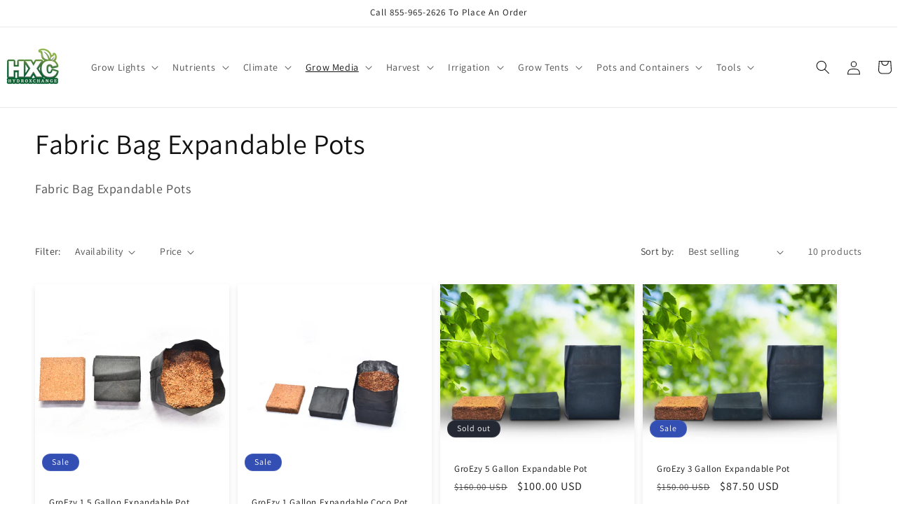

--- FILE ---
content_type: text/html; charset=utf-8
request_url: https://hydroxchange.com/collections/fabric-bag-expandable-pots
body_size: 33246
content:
<!doctype html>
<html class="js" lang="en">
  <head>
    <meta charset="utf-8">
    <meta http-equiv="X-UA-Compatible" content="IE=edge">
    <meta name="viewport" content="width=device-width,initial-scale=1">
    <meta name="theme-color" content="">
    <link rel="canonical" href="https://hydroxchange.com/collections/fabric-bag-expandable-pots"><link rel="icon" type="image/png" href="//hydroxchange.com/cdn/shop/files/Hydroxchange_3.jpg?crop=center&height=32&v=1692287184&width=32"><link rel="preconnect" href="https://fonts.shopifycdn.com" crossorigin><title>
      Fabric Bag Expandable Pots
 &ndash; HydroXchange</title>

    
      <meta name="description" content="Fabric Bag Expandable Pots">
    

    

<meta property="og:site_name" content="HydroXchange">
<meta property="og:url" content="https://hydroxchange.com/collections/fabric-bag-expandable-pots">
<meta property="og:title" content="Fabric Bag Expandable Pots">
<meta property="og:type" content="website">
<meta property="og:description" content="Fabric Bag Expandable Pots"><meta property="og:image" content="http://hydroxchange.com/cdn/shop/files/HXC.png?height=628&pad_color=ffffff&v=1690923585&width=1200">
  <meta property="og:image:secure_url" content="https://hydroxchange.com/cdn/shop/files/HXC.png?height=628&pad_color=ffffff&v=1690923585&width=1200">
  <meta property="og:image:width" content="1200">
  <meta property="og:image:height" content="628"><meta name="twitter:site" content="@HydroxchangeCom"><meta name="twitter:card" content="summary_large_image">
<meta name="twitter:title" content="Fabric Bag Expandable Pots">
<meta name="twitter:description" content="Fabric Bag Expandable Pots">


    <script src="//hydroxchange.com/cdn/shop/t/5/assets/constants.js?v=58251544750838685771718212938" defer="defer"></script>
    <script src="//hydroxchange.com/cdn/shop/t/5/assets/pubsub.js?v=158357773527763999511718212939" defer="defer"></script>
    <script src="//hydroxchange.com/cdn/shop/t/5/assets/global.js?v=136628361274817707361718212938" defer="defer"></script><script src="//hydroxchange.com/cdn/shop/t/5/assets/animations.js?v=88693664871331136111718212938" defer="defer"></script><script>window.performance && window.performance.mark && window.performance.mark('shopify.content_for_header.start');</script><meta id="shopify-digital-wallet" name="shopify-digital-wallet" content="/80208789821/digital_wallets/dialog">
<meta name="shopify-checkout-api-token" content="0d5efc2dc252072ffbdf5262d58e571c">
<meta id="in-context-paypal-metadata" data-shop-id="80208789821" data-venmo-supported="false" data-environment="production" data-locale="en_US" data-paypal-v4="true" data-currency="USD">
<link rel="alternate" type="application/atom+xml" title="Feed" href="/collections/fabric-bag-expandable-pots.atom" />
<link rel="alternate" type="application/json+oembed" href="https://hydroxchange.com/collections/fabric-bag-expandable-pots.oembed">
<script async="async" src="/checkouts/internal/preloads.js?locale=en-US"></script>
<link rel="preconnect" href="https://shop.app" crossorigin="anonymous">
<script async="async" src="https://shop.app/checkouts/internal/preloads.js?locale=en-US&shop_id=80208789821" crossorigin="anonymous"></script>
<script id="apple-pay-shop-capabilities" type="application/json">{"shopId":80208789821,"countryCode":"US","currencyCode":"USD","merchantCapabilities":["supports3DS"],"merchantId":"gid:\/\/shopify\/Shop\/80208789821","merchantName":"HydroXchange","requiredBillingContactFields":["postalAddress","email"],"requiredShippingContactFields":["postalAddress","email"],"shippingType":"shipping","supportedNetworks":["visa","masterCard","amex","discover","elo","jcb"],"total":{"type":"pending","label":"HydroXchange","amount":"1.00"},"shopifyPaymentsEnabled":true,"supportsSubscriptions":true}</script>
<script id="shopify-features" type="application/json">{"accessToken":"0d5efc2dc252072ffbdf5262d58e571c","betas":["rich-media-storefront-analytics"],"domain":"hydroxchange.com","predictiveSearch":true,"shopId":80208789821,"locale":"en"}</script>
<script>var Shopify = Shopify || {};
Shopify.shop = "91f4a0-2.myshopify.com";
Shopify.locale = "en";
Shopify.currency = {"active":"USD","rate":"1.0"};
Shopify.country = "US";
Shopify.theme = {"name":"Updated copy of Dawn","id":169010921789,"schema_name":"Dawn","schema_version":"14.0.0","theme_store_id":887,"role":"main"};
Shopify.theme.handle = "null";
Shopify.theme.style = {"id":null,"handle":null};
Shopify.cdnHost = "hydroxchange.com/cdn";
Shopify.routes = Shopify.routes || {};
Shopify.routes.root = "/";</script>
<script type="module">!function(o){(o.Shopify=o.Shopify||{}).modules=!0}(window);</script>
<script>!function(o){function n(){var o=[];function n(){o.push(Array.prototype.slice.apply(arguments))}return n.q=o,n}var t=o.Shopify=o.Shopify||{};t.loadFeatures=n(),t.autoloadFeatures=n()}(window);</script>
<script>
  window.ShopifyPay = window.ShopifyPay || {};
  window.ShopifyPay.apiHost = "shop.app\/pay";
  window.ShopifyPay.redirectState = null;
</script>
<script id="shop-js-analytics" type="application/json">{"pageType":"collection"}</script>
<script defer="defer" async type="module" src="//hydroxchange.com/cdn/shopifycloud/shop-js/modules/v2/client.init-shop-cart-sync_BdyHc3Nr.en.esm.js"></script>
<script defer="defer" async type="module" src="//hydroxchange.com/cdn/shopifycloud/shop-js/modules/v2/chunk.common_Daul8nwZ.esm.js"></script>
<script type="module">
  await import("//hydroxchange.com/cdn/shopifycloud/shop-js/modules/v2/client.init-shop-cart-sync_BdyHc3Nr.en.esm.js");
await import("//hydroxchange.com/cdn/shopifycloud/shop-js/modules/v2/chunk.common_Daul8nwZ.esm.js");

  window.Shopify.SignInWithShop?.initShopCartSync?.({"fedCMEnabled":true,"windoidEnabled":true});

</script>
<script>
  window.Shopify = window.Shopify || {};
  if (!window.Shopify.featureAssets) window.Shopify.featureAssets = {};
  window.Shopify.featureAssets['shop-js'] = {"shop-cart-sync":["modules/v2/client.shop-cart-sync_QYOiDySF.en.esm.js","modules/v2/chunk.common_Daul8nwZ.esm.js"],"init-fed-cm":["modules/v2/client.init-fed-cm_DchLp9rc.en.esm.js","modules/v2/chunk.common_Daul8nwZ.esm.js"],"shop-button":["modules/v2/client.shop-button_OV7bAJc5.en.esm.js","modules/v2/chunk.common_Daul8nwZ.esm.js"],"init-windoid":["modules/v2/client.init-windoid_DwxFKQ8e.en.esm.js","modules/v2/chunk.common_Daul8nwZ.esm.js"],"shop-cash-offers":["modules/v2/client.shop-cash-offers_DWtL6Bq3.en.esm.js","modules/v2/chunk.common_Daul8nwZ.esm.js","modules/v2/chunk.modal_CQq8HTM6.esm.js"],"shop-toast-manager":["modules/v2/client.shop-toast-manager_CX9r1SjA.en.esm.js","modules/v2/chunk.common_Daul8nwZ.esm.js"],"init-shop-email-lookup-coordinator":["modules/v2/client.init-shop-email-lookup-coordinator_UhKnw74l.en.esm.js","modules/v2/chunk.common_Daul8nwZ.esm.js"],"pay-button":["modules/v2/client.pay-button_DzxNnLDY.en.esm.js","modules/v2/chunk.common_Daul8nwZ.esm.js"],"avatar":["modules/v2/client.avatar_BTnouDA3.en.esm.js"],"init-shop-cart-sync":["modules/v2/client.init-shop-cart-sync_BdyHc3Nr.en.esm.js","modules/v2/chunk.common_Daul8nwZ.esm.js"],"shop-login-button":["modules/v2/client.shop-login-button_D8B466_1.en.esm.js","modules/v2/chunk.common_Daul8nwZ.esm.js","modules/v2/chunk.modal_CQq8HTM6.esm.js"],"init-customer-accounts-sign-up":["modules/v2/client.init-customer-accounts-sign-up_C8fpPm4i.en.esm.js","modules/v2/client.shop-login-button_D8B466_1.en.esm.js","modules/v2/chunk.common_Daul8nwZ.esm.js","modules/v2/chunk.modal_CQq8HTM6.esm.js"],"init-shop-for-new-customer-accounts":["modules/v2/client.init-shop-for-new-customer-accounts_CVTO0Ztu.en.esm.js","modules/v2/client.shop-login-button_D8B466_1.en.esm.js","modules/v2/chunk.common_Daul8nwZ.esm.js","modules/v2/chunk.modal_CQq8HTM6.esm.js"],"init-customer-accounts":["modules/v2/client.init-customer-accounts_dRgKMfrE.en.esm.js","modules/v2/client.shop-login-button_D8B466_1.en.esm.js","modules/v2/chunk.common_Daul8nwZ.esm.js","modules/v2/chunk.modal_CQq8HTM6.esm.js"],"shop-follow-button":["modules/v2/client.shop-follow-button_CkZpjEct.en.esm.js","modules/v2/chunk.common_Daul8nwZ.esm.js","modules/v2/chunk.modal_CQq8HTM6.esm.js"],"lead-capture":["modules/v2/client.lead-capture_BntHBhfp.en.esm.js","modules/v2/chunk.common_Daul8nwZ.esm.js","modules/v2/chunk.modal_CQq8HTM6.esm.js"],"checkout-modal":["modules/v2/client.checkout-modal_CfxcYbTm.en.esm.js","modules/v2/chunk.common_Daul8nwZ.esm.js","modules/v2/chunk.modal_CQq8HTM6.esm.js"],"shop-login":["modules/v2/client.shop-login_Da4GZ2H6.en.esm.js","modules/v2/chunk.common_Daul8nwZ.esm.js","modules/v2/chunk.modal_CQq8HTM6.esm.js"],"payment-terms":["modules/v2/client.payment-terms_MV4M3zvL.en.esm.js","modules/v2/chunk.common_Daul8nwZ.esm.js","modules/v2/chunk.modal_CQq8HTM6.esm.js"]};
</script>
<script id="__st">var __st={"a":80208789821,"offset":-28800,"reqid":"8458cd40-0c4b-4a32-b4e6-9912880a6508-1768992557","pageurl":"hydroxchange.com\/collections\/fabric-bag-expandable-pots","u":"79212bda15bc","p":"collection","rtyp":"collection","rid":459595350333};</script>
<script>window.ShopifyPaypalV4VisibilityTracking = true;</script>
<script id="captcha-bootstrap">!function(){'use strict';const t='contact',e='account',n='new_comment',o=[[t,t],['blogs',n],['comments',n],[t,'customer']],c=[[e,'customer_login'],[e,'guest_login'],[e,'recover_customer_password'],[e,'create_customer']],r=t=>t.map((([t,e])=>`form[action*='/${t}']:not([data-nocaptcha='true']) input[name='form_type'][value='${e}']`)).join(','),a=t=>()=>t?[...document.querySelectorAll(t)].map((t=>t.form)):[];function s(){const t=[...o],e=r(t);return a(e)}const i='password',u='form_key',d=['recaptcha-v3-token','g-recaptcha-response','h-captcha-response',i],f=()=>{try{return window.sessionStorage}catch{return}},m='__shopify_v',_=t=>t.elements[u];function p(t,e,n=!1){try{const o=window.sessionStorage,c=JSON.parse(o.getItem(e)),{data:r}=function(t){const{data:e,action:n}=t;return t[m]||n?{data:e,action:n}:{data:t,action:n}}(c);for(const[e,n]of Object.entries(r))t.elements[e]&&(t.elements[e].value=n);n&&o.removeItem(e)}catch(o){console.error('form repopulation failed',{error:o})}}const l='form_type',E='cptcha';function T(t){t.dataset[E]=!0}const w=window,h=w.document,L='Shopify',v='ce_forms',y='captcha';let A=!1;((t,e)=>{const n=(g='f06e6c50-85a8-45c8-87d0-21a2b65856fe',I='https://cdn.shopify.com/shopifycloud/storefront-forms-hcaptcha/ce_storefront_forms_captcha_hcaptcha.v1.5.2.iife.js',D={infoText:'Protected by hCaptcha',privacyText:'Privacy',termsText:'Terms'},(t,e,n)=>{const o=w[L][v],c=o.bindForm;if(c)return c(t,g,e,D).then(n);var r;o.q.push([[t,g,e,D],n]),r=I,A||(h.body.append(Object.assign(h.createElement('script'),{id:'captcha-provider',async:!0,src:r})),A=!0)});var g,I,D;w[L]=w[L]||{},w[L][v]=w[L][v]||{},w[L][v].q=[],w[L][y]=w[L][y]||{},w[L][y].protect=function(t,e){n(t,void 0,e),T(t)},Object.freeze(w[L][y]),function(t,e,n,w,h,L){const[v,y,A,g]=function(t,e,n){const i=e?o:[],u=t?c:[],d=[...i,...u],f=r(d),m=r(i),_=r(d.filter((([t,e])=>n.includes(e))));return[a(f),a(m),a(_),s()]}(w,h,L),I=t=>{const e=t.target;return e instanceof HTMLFormElement?e:e&&e.form},D=t=>v().includes(t);t.addEventListener('submit',(t=>{const e=I(t);if(!e)return;const n=D(e)&&!e.dataset.hcaptchaBound&&!e.dataset.recaptchaBound,o=_(e),c=g().includes(e)&&(!o||!o.value);(n||c)&&t.preventDefault(),c&&!n&&(function(t){try{if(!f())return;!function(t){const e=f();if(!e)return;const n=_(t);if(!n)return;const o=n.value;o&&e.removeItem(o)}(t);const e=Array.from(Array(32),(()=>Math.random().toString(36)[2])).join('');!function(t,e){_(t)||t.append(Object.assign(document.createElement('input'),{type:'hidden',name:u})),t.elements[u].value=e}(t,e),function(t,e){const n=f();if(!n)return;const o=[...t.querySelectorAll(`input[type='${i}']`)].map((({name:t})=>t)),c=[...d,...o],r={};for(const[a,s]of new FormData(t).entries())c.includes(a)||(r[a]=s);n.setItem(e,JSON.stringify({[m]:1,action:t.action,data:r}))}(t,e)}catch(e){console.error('failed to persist form',e)}}(e),e.submit())}));const S=(t,e)=>{t&&!t.dataset[E]&&(n(t,e.some((e=>e===t))),T(t))};for(const o of['focusin','change'])t.addEventListener(o,(t=>{const e=I(t);D(e)&&S(e,y())}));const B=e.get('form_key'),M=e.get(l),P=B&&M;t.addEventListener('DOMContentLoaded',(()=>{const t=y();if(P)for(const e of t)e.elements[l].value===M&&p(e,B);[...new Set([...A(),...v().filter((t=>'true'===t.dataset.shopifyCaptcha))])].forEach((e=>S(e,t)))}))}(h,new URLSearchParams(w.location.search),n,t,e,['guest_login'])})(!0,!0)}();</script>
<script integrity="sha256-4kQ18oKyAcykRKYeNunJcIwy7WH5gtpwJnB7kiuLZ1E=" data-source-attribution="shopify.loadfeatures" defer="defer" src="//hydroxchange.com/cdn/shopifycloud/storefront/assets/storefront/load_feature-a0a9edcb.js" crossorigin="anonymous"></script>
<script crossorigin="anonymous" defer="defer" src="//hydroxchange.com/cdn/shopifycloud/storefront/assets/shopify_pay/storefront-65b4c6d7.js?v=20250812"></script>
<script data-source-attribution="shopify.dynamic_checkout.dynamic.init">var Shopify=Shopify||{};Shopify.PaymentButton=Shopify.PaymentButton||{isStorefrontPortableWallets:!0,init:function(){window.Shopify.PaymentButton.init=function(){};var t=document.createElement("script");t.src="https://hydroxchange.com/cdn/shopifycloud/portable-wallets/latest/portable-wallets.en.js",t.type="module",document.head.appendChild(t)}};
</script>
<script data-source-attribution="shopify.dynamic_checkout.buyer_consent">
  function portableWalletsHideBuyerConsent(e){var t=document.getElementById("shopify-buyer-consent"),n=document.getElementById("shopify-subscription-policy-button");t&&n&&(t.classList.add("hidden"),t.setAttribute("aria-hidden","true"),n.removeEventListener("click",e))}function portableWalletsShowBuyerConsent(e){var t=document.getElementById("shopify-buyer-consent"),n=document.getElementById("shopify-subscription-policy-button");t&&n&&(t.classList.remove("hidden"),t.removeAttribute("aria-hidden"),n.addEventListener("click",e))}window.Shopify?.PaymentButton&&(window.Shopify.PaymentButton.hideBuyerConsent=portableWalletsHideBuyerConsent,window.Shopify.PaymentButton.showBuyerConsent=portableWalletsShowBuyerConsent);
</script>
<script data-source-attribution="shopify.dynamic_checkout.cart.bootstrap">document.addEventListener("DOMContentLoaded",(function(){function t(){return document.querySelector("shopify-accelerated-checkout-cart, shopify-accelerated-checkout")}if(t())Shopify.PaymentButton.init();else{new MutationObserver((function(e,n){t()&&(Shopify.PaymentButton.init(),n.disconnect())})).observe(document.body,{childList:!0,subtree:!0})}}));
</script>
<link id="shopify-accelerated-checkout-styles" rel="stylesheet" media="screen" href="https://hydroxchange.com/cdn/shopifycloud/portable-wallets/latest/accelerated-checkout-backwards-compat.css" crossorigin="anonymous">
<style id="shopify-accelerated-checkout-cart">
        #shopify-buyer-consent {
  margin-top: 1em;
  display: inline-block;
  width: 100%;
}

#shopify-buyer-consent.hidden {
  display: none;
}

#shopify-subscription-policy-button {
  background: none;
  border: none;
  padding: 0;
  text-decoration: underline;
  font-size: inherit;
  cursor: pointer;
}

#shopify-subscription-policy-button::before {
  box-shadow: none;
}

      </style>
<script id="sections-script" data-sections="header" defer="defer" src="//hydroxchange.com/cdn/shop/t/5/compiled_assets/scripts.js?v=292"></script>
<script>window.performance && window.performance.mark && window.performance.mark('shopify.content_for_header.end');</script>


    <style data-shopify>
      @font-face {
  font-family: Assistant;
  font-weight: 400;
  font-style: normal;
  font-display: swap;
  src: url("//hydroxchange.com/cdn/fonts/assistant/assistant_n4.9120912a469cad1cc292572851508ca49d12e768.woff2") format("woff2"),
       url("//hydroxchange.com/cdn/fonts/assistant/assistant_n4.6e9875ce64e0fefcd3f4446b7ec9036b3ddd2985.woff") format("woff");
}

      @font-face {
  font-family: Assistant;
  font-weight: 700;
  font-style: normal;
  font-display: swap;
  src: url("//hydroxchange.com/cdn/fonts/assistant/assistant_n7.bf44452348ec8b8efa3aa3068825305886b1c83c.woff2") format("woff2"),
       url("//hydroxchange.com/cdn/fonts/assistant/assistant_n7.0c887fee83f6b3bda822f1150b912c72da0f7b64.woff") format("woff");
}

      
      
      @font-face {
  font-family: Assistant;
  font-weight: 400;
  font-style: normal;
  font-display: swap;
  src: url("//hydroxchange.com/cdn/fonts/assistant/assistant_n4.9120912a469cad1cc292572851508ca49d12e768.woff2") format("woff2"),
       url("//hydroxchange.com/cdn/fonts/assistant/assistant_n4.6e9875ce64e0fefcd3f4446b7ec9036b3ddd2985.woff") format("woff");
}


      
        :root,
        .color-background-1 {
          --color-background: 255,255,255;
        
          --gradient-background: #ffffff;
        

        

        --color-foreground: 18,18,18;
        --color-background-contrast: 191,191,191;
        --color-shadow: 18,18,18;
        --color-button: 18,18,18;
        --color-button-text: 255,255,255;
        --color-secondary-button: 255,255,255;
        --color-secondary-button-text: 18,18,18;
        --color-link: 18,18,18;
        --color-badge-foreground: 18,18,18;
        --color-badge-background: 255,255,255;
        --color-badge-border: 18,18,18;
        --payment-terms-background-color: rgb(255 255 255);
      }
      
        
        .color-background-2 {
          --color-background: 243,243,243;
        
          --gradient-background: #f3f3f3;
        

        

        --color-foreground: 18,18,18;
        --color-background-contrast: 179,179,179;
        --color-shadow: 18,18,18;
        --color-button: 18,18,18;
        --color-button-text: 243,243,243;
        --color-secondary-button: 243,243,243;
        --color-secondary-button-text: 18,18,18;
        --color-link: 18,18,18;
        --color-badge-foreground: 18,18,18;
        --color-badge-background: 243,243,243;
        --color-badge-border: 18,18,18;
        --payment-terms-background-color: rgb(243 243 243);
      }
      
        
        .color-inverse {
          --color-background: 36,40,51;
        
          --gradient-background: #242833;
        

        

        --color-foreground: 255,255,255;
        --color-background-contrast: 47,52,66;
        --color-shadow: 18,18,18;
        --color-button: 255,255,255;
        --color-button-text: 0,0,0;
        --color-secondary-button: 36,40,51;
        --color-secondary-button-text: 255,255,255;
        --color-link: 255,255,255;
        --color-badge-foreground: 255,255,255;
        --color-badge-background: 36,40,51;
        --color-badge-border: 255,255,255;
        --payment-terms-background-color: rgb(36 40 51);
      }
      
        
        .color-accent-1 {
          --color-background: 18,18,18;
        
          --gradient-background: #121212;
        

        

        --color-foreground: 255,255,255;
        --color-background-contrast: 146,146,146;
        --color-shadow: 18,18,18;
        --color-button: 255,255,255;
        --color-button-text: 18,18,18;
        --color-secondary-button: 18,18,18;
        --color-secondary-button-text: 255,255,255;
        --color-link: 255,255,255;
        --color-badge-foreground: 255,255,255;
        --color-badge-background: 18,18,18;
        --color-badge-border: 255,255,255;
        --payment-terms-background-color: rgb(18 18 18);
      }
      
        
        .color-accent-2 {
          --color-background: 51,79,180;
        
          --gradient-background: #334fb4;
        

        

        --color-foreground: 255,255,255;
        --color-background-contrast: 23,35,81;
        --color-shadow: 18,18,18;
        --color-button: 255,255,255;
        --color-button-text: 51,79,180;
        --color-secondary-button: 51,79,180;
        --color-secondary-button-text: 255,255,255;
        --color-link: 255,255,255;
        --color-badge-foreground: 255,255,255;
        --color-badge-background: 51,79,180;
        --color-badge-border: 255,255,255;
        --payment-terms-background-color: rgb(51 79 180);
      }
      

      body, .color-background-1, .color-background-2, .color-inverse, .color-accent-1, .color-accent-2 {
        color: rgba(var(--color-foreground), 0.75);
        background-color: rgb(var(--color-background));
      }

      :root {
        --font-body-family: Assistant, sans-serif;
        --font-body-style: normal;
        --font-body-weight: 400;
        --font-body-weight-bold: 700;

        --font-heading-family: Assistant, sans-serif;
        --font-heading-style: normal;
        --font-heading-weight: 400;

        --font-body-scale: 1.0;
        --font-heading-scale: 1.0;

        --media-padding: px;
        --media-border-opacity: 0.05;
        --media-border-width: 1px;
        --media-radius: 0px;
        --media-shadow-opacity: 0.0;
        --media-shadow-horizontal-offset: 0px;
        --media-shadow-vertical-offset: 4px;
        --media-shadow-blur-radius: 5px;
        --media-shadow-visible: 0;

        --page-width: 160rem;
        --page-width-margin: 0rem;

        --product-card-image-padding: 0.0rem;
        --product-card-corner-radius: 0.0rem;
        --product-card-text-alignment: left;
        --product-card-border-width: 0.0rem;
        --product-card-border-opacity: 0.1;
        --product-card-shadow-opacity: 0.0;
        --product-card-shadow-visible: 0;
        --product-card-shadow-horizontal-offset: 0.0rem;
        --product-card-shadow-vertical-offset: 0.4rem;
        --product-card-shadow-blur-radius: 0.5rem;

        --collection-card-image-padding: 0.0rem;
        --collection-card-corner-radius: 0.0rem;
        --collection-card-text-alignment: left;
        --collection-card-border-width: 0.0rem;
        --collection-card-border-opacity: 0.1;
        --collection-card-shadow-opacity: 0.0;
        --collection-card-shadow-visible: 0;
        --collection-card-shadow-horizontal-offset: 0.0rem;
        --collection-card-shadow-vertical-offset: 0.4rem;
        --collection-card-shadow-blur-radius: 0.5rem;

        --blog-card-image-padding: 0.0rem;
        --blog-card-corner-radius: 0.0rem;
        --blog-card-text-alignment: left;
        --blog-card-border-width: 0.0rem;
        --blog-card-border-opacity: 0.1;
        --blog-card-shadow-opacity: 0.0;
        --blog-card-shadow-visible: 0;
        --blog-card-shadow-horizontal-offset: 0.0rem;
        --blog-card-shadow-vertical-offset: 0.4rem;
        --blog-card-shadow-blur-radius: 0.5rem;

        --badge-corner-radius: 4.0rem;

        --popup-border-width: 1px;
        --popup-border-opacity: 0.1;
        --popup-corner-radius: 0px;
        --popup-shadow-opacity: 0.05;
        --popup-shadow-horizontal-offset: 0px;
        --popup-shadow-vertical-offset: 4px;
        --popup-shadow-blur-radius: 5px;

        --drawer-border-width: 1px;
        --drawer-border-opacity: 0.1;
        --drawer-shadow-opacity: 0.0;
        --drawer-shadow-horizontal-offset: 0px;
        --drawer-shadow-vertical-offset: 4px;
        --drawer-shadow-blur-radius: 5px;

        --spacing-sections-desktop: 0px;
        --spacing-sections-mobile: 0px;

        --grid-desktop-vertical-spacing: 8px;
        --grid-desktop-horizontal-spacing: 12px;
        --grid-mobile-vertical-spacing: 4px;
        --grid-mobile-horizontal-spacing: 6px;

        --text-boxes-border-opacity: 0.1;
        --text-boxes-border-width: 0px;
        --text-boxes-radius: 0px;
        --text-boxes-shadow-opacity: 0.0;
        --text-boxes-shadow-visible: 0;
        --text-boxes-shadow-horizontal-offset: 0px;
        --text-boxes-shadow-vertical-offset: 4px;
        --text-boxes-shadow-blur-radius: 5px;

        --buttons-radius: 0px;
        --buttons-radius-outset: 0px;
        --buttons-border-width: 1px;
        --buttons-border-opacity: 1.0;
        --buttons-shadow-opacity: 0.0;
        --buttons-shadow-visible: 0;
        --buttons-shadow-horizontal-offset: 0px;
        --buttons-shadow-vertical-offset: 4px;
        --buttons-shadow-blur-radius: 5px;
        --buttons-border-offset: 0px;

        --inputs-radius: 0px;
        --inputs-border-width: 1px;
        --inputs-border-opacity: 0.55;
        --inputs-shadow-opacity: 0.0;
        --inputs-shadow-horizontal-offset: 0px;
        --inputs-margin-offset: 0px;
        --inputs-shadow-vertical-offset: 4px;
        --inputs-shadow-blur-radius: 5px;
        --inputs-radius-outset: 0px;

        --variant-pills-radius: 40px;
        --variant-pills-border-width: 1px;
        --variant-pills-border-opacity: 0.55;
        --variant-pills-shadow-opacity: 0.0;
        --variant-pills-shadow-horizontal-offset: 0px;
        --variant-pills-shadow-vertical-offset: 4px;
        --variant-pills-shadow-blur-radius: 5px;
      }

      *,
      *::before,
      *::after {
        box-sizing: inherit;
      }

      html {
        box-sizing: border-box;
        font-size: calc(var(--font-body-scale) * 62.5%);
        height: 100%;
      }

      body {
        display: grid;
        grid-template-rows: auto auto 1fr auto;
        grid-template-columns: 100%;
        min-height: 100%;
        margin: 0;
        font-size: 1.5rem;
        letter-spacing: 0.06rem;
        line-height: calc(1 + 0.8 / var(--font-body-scale));
        font-family: var(--font-body-family);
        font-style: var(--font-body-style);
        font-weight: var(--font-body-weight);
      }

      @media screen and (min-width: 750px) {
        body {
          font-size: 1.6rem;
        }
      }
    </style>

    <link href="//hydroxchange.com/cdn/shop/t/5/assets/base.css?v=42570635494902972571718228750" rel="stylesheet" type="text/css" media="all" />

      <link rel="preload" as="font" href="//hydroxchange.com/cdn/fonts/assistant/assistant_n4.9120912a469cad1cc292572851508ca49d12e768.woff2" type="font/woff2" crossorigin>
      

      <link rel="preload" as="font" href="//hydroxchange.com/cdn/fonts/assistant/assistant_n4.9120912a469cad1cc292572851508ca49d12e768.woff2" type="font/woff2" crossorigin>
      
<link
        rel="stylesheet"
        href="//hydroxchange.com/cdn/shop/t/5/assets/component-predictive-search.css?v=118923337488134913561718212938"
        media="print"
        onload="this.media='all'"
      ><script>
      if (Shopify.designMode) {
        document.documentElement.classList.add('shopify-design-mode');
      }
    </script>
  <link href="https://monorail-edge.shopifysvc.com" rel="dns-prefetch">
<script>(function(){if ("sendBeacon" in navigator && "performance" in window) {try {var session_token_from_headers = performance.getEntriesByType('navigation')[0].serverTiming.find(x => x.name == '_s').description;} catch {var session_token_from_headers = undefined;}var session_cookie_matches = document.cookie.match(/_shopify_s=([^;]*)/);var session_token_from_cookie = session_cookie_matches && session_cookie_matches.length === 2 ? session_cookie_matches[1] : "";var session_token = session_token_from_headers || session_token_from_cookie || "";function handle_abandonment_event(e) {var entries = performance.getEntries().filter(function(entry) {return /monorail-edge.shopifysvc.com/.test(entry.name);});if (!window.abandonment_tracked && entries.length === 0) {window.abandonment_tracked = true;var currentMs = Date.now();var navigation_start = performance.timing.navigationStart;var payload = {shop_id: 80208789821,url: window.location.href,navigation_start,duration: currentMs - navigation_start,session_token,page_type: "collection"};window.navigator.sendBeacon("https://monorail-edge.shopifysvc.com/v1/produce", JSON.stringify({schema_id: "online_store_buyer_site_abandonment/1.1",payload: payload,metadata: {event_created_at_ms: currentMs,event_sent_at_ms: currentMs}}));}}window.addEventListener('pagehide', handle_abandonment_event);}}());</script>
<script id="web-pixels-manager-setup">(function e(e,d,r,n,o){if(void 0===o&&(o={}),!Boolean(null===(a=null===(i=window.Shopify)||void 0===i?void 0:i.analytics)||void 0===a?void 0:a.replayQueue)){var i,a;window.Shopify=window.Shopify||{};var t=window.Shopify;t.analytics=t.analytics||{};var s=t.analytics;s.replayQueue=[],s.publish=function(e,d,r){return s.replayQueue.push([e,d,r]),!0};try{self.performance.mark("wpm:start")}catch(e){}var l=function(){var e={modern:/Edge?\/(1{2}[4-9]|1[2-9]\d|[2-9]\d{2}|\d{4,})\.\d+(\.\d+|)|Firefox\/(1{2}[4-9]|1[2-9]\d|[2-9]\d{2}|\d{4,})\.\d+(\.\d+|)|Chrom(ium|e)\/(9{2}|\d{3,})\.\d+(\.\d+|)|(Maci|X1{2}).+ Version\/(15\.\d+|(1[6-9]|[2-9]\d|\d{3,})\.\d+)([,.]\d+|)( \(\w+\)|)( Mobile\/\w+|) Safari\/|Chrome.+OPR\/(9{2}|\d{3,})\.\d+\.\d+|(CPU[ +]OS|iPhone[ +]OS|CPU[ +]iPhone|CPU IPhone OS|CPU iPad OS)[ +]+(15[._]\d+|(1[6-9]|[2-9]\d|\d{3,})[._]\d+)([._]\d+|)|Android:?[ /-](13[3-9]|1[4-9]\d|[2-9]\d{2}|\d{4,})(\.\d+|)(\.\d+|)|Android.+Firefox\/(13[5-9]|1[4-9]\d|[2-9]\d{2}|\d{4,})\.\d+(\.\d+|)|Android.+Chrom(ium|e)\/(13[3-9]|1[4-9]\d|[2-9]\d{2}|\d{4,})\.\d+(\.\d+|)|SamsungBrowser\/([2-9]\d|\d{3,})\.\d+/,legacy:/Edge?\/(1[6-9]|[2-9]\d|\d{3,})\.\d+(\.\d+|)|Firefox\/(5[4-9]|[6-9]\d|\d{3,})\.\d+(\.\d+|)|Chrom(ium|e)\/(5[1-9]|[6-9]\d|\d{3,})\.\d+(\.\d+|)([\d.]+$|.*Safari\/(?![\d.]+ Edge\/[\d.]+$))|(Maci|X1{2}).+ Version\/(10\.\d+|(1[1-9]|[2-9]\d|\d{3,})\.\d+)([,.]\d+|)( \(\w+\)|)( Mobile\/\w+|) Safari\/|Chrome.+OPR\/(3[89]|[4-9]\d|\d{3,})\.\d+\.\d+|(CPU[ +]OS|iPhone[ +]OS|CPU[ +]iPhone|CPU IPhone OS|CPU iPad OS)[ +]+(10[._]\d+|(1[1-9]|[2-9]\d|\d{3,})[._]\d+)([._]\d+|)|Android:?[ /-](13[3-9]|1[4-9]\d|[2-9]\d{2}|\d{4,})(\.\d+|)(\.\d+|)|Mobile Safari.+OPR\/([89]\d|\d{3,})\.\d+\.\d+|Android.+Firefox\/(13[5-9]|1[4-9]\d|[2-9]\d{2}|\d{4,})\.\d+(\.\d+|)|Android.+Chrom(ium|e)\/(13[3-9]|1[4-9]\d|[2-9]\d{2}|\d{4,})\.\d+(\.\d+|)|Android.+(UC? ?Browser|UCWEB|U3)[ /]?(15\.([5-9]|\d{2,})|(1[6-9]|[2-9]\d|\d{3,})\.\d+)\.\d+|SamsungBrowser\/(5\.\d+|([6-9]|\d{2,})\.\d+)|Android.+MQ{2}Browser\/(14(\.(9|\d{2,})|)|(1[5-9]|[2-9]\d|\d{3,})(\.\d+|))(\.\d+|)|K[Aa][Ii]OS\/(3\.\d+|([4-9]|\d{2,})\.\d+)(\.\d+|)/},d=e.modern,r=e.legacy,n=navigator.userAgent;return n.match(d)?"modern":n.match(r)?"legacy":"unknown"}(),u="modern"===l?"modern":"legacy",c=(null!=n?n:{modern:"",legacy:""})[u],f=function(e){return[e.baseUrl,"/wpm","/b",e.hashVersion,"modern"===e.buildTarget?"m":"l",".js"].join("")}({baseUrl:d,hashVersion:r,buildTarget:u}),m=function(e){var d=e.version,r=e.bundleTarget,n=e.surface,o=e.pageUrl,i=e.monorailEndpoint;return{emit:function(e){var a=e.status,t=e.errorMsg,s=(new Date).getTime(),l=JSON.stringify({metadata:{event_sent_at_ms:s},events:[{schema_id:"web_pixels_manager_load/3.1",payload:{version:d,bundle_target:r,page_url:o,status:a,surface:n,error_msg:t},metadata:{event_created_at_ms:s}}]});if(!i)return console&&console.warn&&console.warn("[Web Pixels Manager] No Monorail endpoint provided, skipping logging."),!1;try{return self.navigator.sendBeacon.bind(self.navigator)(i,l)}catch(e){}var u=new XMLHttpRequest;try{return u.open("POST",i,!0),u.setRequestHeader("Content-Type","text/plain"),u.send(l),!0}catch(e){return console&&console.warn&&console.warn("[Web Pixels Manager] Got an unhandled error while logging to Monorail."),!1}}}}({version:r,bundleTarget:l,surface:e.surface,pageUrl:self.location.href,monorailEndpoint:e.monorailEndpoint});try{o.browserTarget=l,function(e){var d=e.src,r=e.async,n=void 0===r||r,o=e.onload,i=e.onerror,a=e.sri,t=e.scriptDataAttributes,s=void 0===t?{}:t,l=document.createElement("script"),u=document.querySelector("head"),c=document.querySelector("body");if(l.async=n,l.src=d,a&&(l.integrity=a,l.crossOrigin="anonymous"),s)for(var f in s)if(Object.prototype.hasOwnProperty.call(s,f))try{l.dataset[f]=s[f]}catch(e){}if(o&&l.addEventListener("load",o),i&&l.addEventListener("error",i),u)u.appendChild(l);else{if(!c)throw new Error("Did not find a head or body element to append the script");c.appendChild(l)}}({src:f,async:!0,onload:function(){if(!function(){var e,d;return Boolean(null===(d=null===(e=window.Shopify)||void 0===e?void 0:e.analytics)||void 0===d?void 0:d.initialized)}()){var d=window.webPixelsManager.init(e)||void 0;if(d){var r=window.Shopify.analytics;r.replayQueue.forEach((function(e){var r=e[0],n=e[1],o=e[2];d.publishCustomEvent(r,n,o)})),r.replayQueue=[],r.publish=d.publishCustomEvent,r.visitor=d.visitor,r.initialized=!0}}},onerror:function(){return m.emit({status:"failed",errorMsg:"".concat(f," has failed to load")})},sri:function(e){var d=/^sha384-[A-Za-z0-9+/=]+$/;return"string"==typeof e&&d.test(e)}(c)?c:"",scriptDataAttributes:o}),m.emit({status:"loading"})}catch(e){m.emit({status:"failed",errorMsg:(null==e?void 0:e.message)||"Unknown error"})}}})({shopId: 80208789821,storefrontBaseUrl: "https://hydroxchange.com",extensionsBaseUrl: "https://extensions.shopifycdn.com/cdn/shopifycloud/web-pixels-manager",monorailEndpoint: "https://monorail-edge.shopifysvc.com/unstable/produce_batch",surface: "storefront-renderer",enabledBetaFlags: ["2dca8a86"],webPixelsConfigList: [{"id":"shopify-app-pixel","configuration":"{}","eventPayloadVersion":"v1","runtimeContext":"STRICT","scriptVersion":"0450","apiClientId":"shopify-pixel","type":"APP","privacyPurposes":["ANALYTICS","MARKETING"]},{"id":"shopify-custom-pixel","eventPayloadVersion":"v1","runtimeContext":"LAX","scriptVersion":"0450","apiClientId":"shopify-pixel","type":"CUSTOM","privacyPurposes":["ANALYTICS","MARKETING"]}],isMerchantRequest: false,initData: {"shop":{"name":"HydroXchange","paymentSettings":{"currencyCode":"USD"},"myshopifyDomain":"91f4a0-2.myshopify.com","countryCode":"US","storefrontUrl":"https:\/\/hydroxchange.com"},"customer":null,"cart":null,"checkout":null,"productVariants":[],"purchasingCompany":null},},"https://hydroxchange.com/cdn","fcfee988w5aeb613cpc8e4bc33m6693e112",{"modern":"","legacy":""},{"shopId":"80208789821","storefrontBaseUrl":"https:\/\/hydroxchange.com","extensionBaseUrl":"https:\/\/extensions.shopifycdn.com\/cdn\/shopifycloud\/web-pixels-manager","surface":"storefront-renderer","enabledBetaFlags":"[\"2dca8a86\"]","isMerchantRequest":"false","hashVersion":"fcfee988w5aeb613cpc8e4bc33m6693e112","publish":"custom","events":"[[\"page_viewed\",{}],[\"collection_viewed\",{\"collection\":{\"id\":\"459595350333\",\"title\":\"Fabric Bag Expandable Pots\",\"productVariants\":[{\"price\":{\"amount\":100.0,\"currencyCode\":\"USD\"},\"product\":{\"title\":\"GroEzy 1.5 Gallon Expandable Pot\",\"vendor\":\"THE COCO DEPOT\",\"id\":\"8526163804477\",\"untranslatedTitle\":\"GroEzy 1.5 Gallon Expandable Pot\",\"url\":\"\/products\/groezy-1-5-gallon-expandable-pot\",\"type\":\"Grow Media\"},\"id\":\"46025700671805\",\"image\":{\"src\":\"\/\/hydroxchange.com\/cdn\/shop\/products\/1.5-gallon-1-1.jpg?v=1691089107\"},\"sku\":\"TCD12GEOT1P5GAL\",\"title\":\"Default Title\",\"untranslatedTitle\":\"Default Title\"},{\"price\":{\"amount\":100.0,\"currencyCode\":\"USD\"},\"product\":{\"title\":\"GroEzy 1 Gallon Expandable Coco Pot\",\"vendor\":\"THE COCO DEPOT\",\"id\":\"8526161903933\",\"untranslatedTitle\":\"GroEzy 1 Gallon Expandable Coco Pot\",\"url\":\"\/products\/groezy-1-gallon-expandable-coco-pot\",\"type\":\"Grow Media\"},\"id\":\"46025687466301\",\"image\":{\"src\":\"\/\/hydroxchange.com\/cdn\/shop\/products\/1-gallon-2.jpg?v=1691089101\"},\"sku\":\"TCD12GEOT1GAL\",\"title\":\"Default Title\",\"untranslatedTitle\":\"Default Title\"},{\"price\":{\"amount\":100.0,\"currencyCode\":\"USD\"},\"product\":{\"title\":\"GroEzy 5 Gallon Expandable Pot\",\"vendor\":\"THE COCO DEPOT\",\"id\":\"8594212127037\",\"untranslatedTitle\":\"GroEzy 5 Gallon Expandable Pot\",\"url\":\"\/products\/groezy-5-gallon-expandable-pot\",\"type\":\"Grow Media\"},\"id\":\"46379170103613\",\"image\":{\"src\":\"\/\/hydroxchange.com\/cdn\/shop\/files\/2-gallon_4a4e10d6-49a9-4a5b-926d-8c75d0577774.jpg?v=1692471731\"},\"sku\":\"TCD12GEOT5GAL\",\"title\":\"Default Title\",\"untranslatedTitle\":\"Default Title\"},{\"price\":{\"amount\":87.5,\"currencyCode\":\"USD\"},\"product\":{\"title\":\"GroEzy 3 Gallon Expandable Pot\",\"vendor\":\"THE COCO DEPOT\",\"id\":\"8594206261565\",\"untranslatedTitle\":\"GroEzy 3 Gallon Expandable Pot\",\"url\":\"\/products\/groezy-3-gallon-expandable-pot\",\"type\":\"Grow Media\"},\"id\":\"46379158110525\",\"image\":{\"src\":\"\/\/hydroxchange.com\/cdn\/shop\/files\/2-gallon_47de93a9-c7a1-4a50-ab28-a7a8f9dd94f4.jpg?v=1692471605\"},\"sku\":\"TCD12GEOT3GAL\",\"title\":\"Default Title\",\"untranslatedTitle\":\"Default Title\"},{\"price\":{\"amount\":112.5,\"currencyCode\":\"USD\"},\"product\":{\"title\":\"GroEzy 2 Gallon Expandable Pot\",\"vendor\":\"THE COCO DEPOT\",\"id\":\"8526843511101\",\"untranslatedTitle\":\"GroEzy 2 Gallon Expandable Pot\",\"url\":\"\/products\/groezy-2-gallon-expandable-pot\",\"type\":\"Grow Media\"},\"id\":\"46028167020861\",\"image\":{\"src\":\"\/\/hydroxchange.com\/cdn\/shop\/products\/2-gallon.jpg?v=1691099129\"},\"sku\":\"TCD12GEOT2GAL\",\"title\":\"Default Title\",\"untranslatedTitle\":\"Default Title\"},{\"price\":{\"amount\":84.0,\"currencyCode\":\"USD\"},\"product\":{\"title\":\"GroEzy 15 Gallon Expandable Pot\",\"vendor\":\"THE COCO DEPOT\",\"id\":\"8526842888509\",\"untranslatedTitle\":\"GroEzy 15 Gallon Expandable Pot\",\"url\":\"\/products\/groezy-15-gallon-expandable-pot\",\"type\":\"Grow Media\"},\"id\":\"46028166299965\",\"image\":{\"src\":\"\/\/hydroxchange.com\/cdn\/shop\/products\/15-gallon.jpg?v=1691099111\"},\"sku\":\"TCD12GEOT15GAL\",\"title\":\"Default Title\",\"untranslatedTitle\":\"Default Title\"},{\"price\":{\"amount\":80.0,\"currencyCode\":\"USD\"},\"product\":{\"title\":\"GroEzy 10 Gallon Expandable Pot\",\"vendor\":\"THE COCO DEPOT\",\"id\":\"8526840430909\",\"untranslatedTitle\":\"GroEzy 10 Gallon Expandable Pot\",\"url\":\"\/products\/groezy-10-gallon-expandable-pot\",\"type\":\"Grow Media\"},\"id\":\"46028161646909\",\"image\":{\"src\":\"\/\/hydroxchange.com\/cdn\/shop\/products\/10-gallon.jpg?v=1691099086\"},\"sku\":\"TCD12GEOT10GAL\",\"title\":\"Default Title\",\"untranslatedTitle\":\"Default Title\"},{\"price\":{\"amount\":100.0,\"currencyCode\":\"USD\"},\"product\":{\"title\":\"GroEzy 1.5 Gallon Expandable Pot\",\"vendor\":\"THE COCO DEPOT\",\"id\":\"8526838858045\",\"untranslatedTitle\":\"GroEzy 1.5 Gallon Expandable Pot\",\"url\":\"\/products\/groezy-1-5-gallon-expandable-pot-1\",\"type\":\"Grow Media\"},\"id\":\"46028158206269\",\"image\":{\"src\":\"\/\/hydroxchange.com\/cdn\/shop\/products\/1.5-gallon-1-1_936c25c4-3fa4-4001-98e3-447688fece51.jpg?v=1691099068\"},\"sku\":\"TCD12GEOT1P5GAL\",\"title\":\"Default Title\",\"untranslatedTitle\":\"Default Title\"},{\"price\":{\"amount\":100.0,\"currencyCode\":\"USD\"},\"product\":{\"title\":\"GroEzy 1 Gallon Expandable Coco Pot\",\"vendor\":\"THE COCO DEPOT\",\"id\":\"8526836826429\",\"untranslatedTitle\":\"GroEzy 1 Gallon Expandable Coco Pot\",\"url\":\"\/products\/groezy-1-gallon-expandable-pot\",\"type\":\"Grow Media\"},\"id\":\"46028155683133\",\"image\":{\"src\":\"\/\/hydroxchange.com\/cdn\/shop\/products\/1-gallon-2_d01bfba8-6bfa-485e-b63c-7a436a3ed405.jpg?v=1691099046\"},\"sku\":\"TCD12GEOT1GAL\",\"title\":\"Default Title\",\"untranslatedTitle\":\"Default Title\"},{\"price\":{\"amount\":120.0,\"currencyCode\":\"USD\"},\"product\":{\"title\":\"GroEzy 0.5 Gallon Expandable Pot\",\"vendor\":\"THE COCO DEPOT\",\"id\":\"8526834172221\",\"untranslatedTitle\":\"GroEzy 0.5 Gallon Expandable Pot\",\"url\":\"\/products\/groezy-0-5-gallon-expandable-pot\",\"type\":\"Grow Media\"},\"id\":\"46028151456061\",\"image\":{\"src\":\"\/\/hydroxchange.com\/cdn\/shop\/products\/0.5-gallon-1.jpg?v=1691099027\"},\"sku\":\"TCD12GEOT05GAL\",\"title\":\"Default Title\",\"untranslatedTitle\":\"Default Title\"}]}}]]"});</script><script>
  window.ShopifyAnalytics = window.ShopifyAnalytics || {};
  window.ShopifyAnalytics.meta = window.ShopifyAnalytics.meta || {};
  window.ShopifyAnalytics.meta.currency = 'USD';
  var meta = {"products":[{"id":8526163804477,"gid":"gid:\/\/shopify\/Product\/8526163804477","vendor":"THE COCO DEPOT","type":"Grow Media","handle":"groezy-1-5-gallon-expandable-pot","variants":[{"id":46025700671805,"price":10000,"name":"GroEzy 1.5 Gallon Expandable Pot","public_title":null,"sku":"TCD12GEOT1P5GAL"}],"remote":false},{"id":8526161903933,"gid":"gid:\/\/shopify\/Product\/8526161903933","vendor":"THE COCO DEPOT","type":"Grow Media","handle":"groezy-1-gallon-expandable-coco-pot","variants":[{"id":46025687466301,"price":10000,"name":"GroEzy 1 Gallon Expandable Coco Pot","public_title":null,"sku":"TCD12GEOT1GAL"}],"remote":false},{"id":8594212127037,"gid":"gid:\/\/shopify\/Product\/8594212127037","vendor":"THE COCO DEPOT","type":"Grow Media","handle":"groezy-5-gallon-expandable-pot","variants":[{"id":46379170103613,"price":10000,"name":"GroEzy 5 Gallon Expandable Pot","public_title":null,"sku":"TCD12GEOT5GAL"}],"remote":false},{"id":8594206261565,"gid":"gid:\/\/shopify\/Product\/8594206261565","vendor":"THE COCO DEPOT","type":"Grow Media","handle":"groezy-3-gallon-expandable-pot","variants":[{"id":46379158110525,"price":8750,"name":"GroEzy 3 Gallon Expandable Pot","public_title":null,"sku":"TCD12GEOT3GAL"}],"remote":false},{"id":8526843511101,"gid":"gid:\/\/shopify\/Product\/8526843511101","vendor":"THE COCO DEPOT","type":"Grow Media","handle":"groezy-2-gallon-expandable-pot","variants":[{"id":46028167020861,"price":11250,"name":"GroEzy 2 Gallon Expandable Pot","public_title":null,"sku":"TCD12GEOT2GAL"}],"remote":false},{"id":8526842888509,"gid":"gid:\/\/shopify\/Product\/8526842888509","vendor":"THE COCO DEPOT","type":"Grow Media","handle":"groezy-15-gallon-expandable-pot","variants":[{"id":46028166299965,"price":8400,"name":"GroEzy 15 Gallon Expandable Pot","public_title":null,"sku":"TCD12GEOT15GAL"}],"remote":false},{"id":8526840430909,"gid":"gid:\/\/shopify\/Product\/8526840430909","vendor":"THE COCO DEPOT","type":"Grow Media","handle":"groezy-10-gallon-expandable-pot","variants":[{"id":46028161646909,"price":8000,"name":"GroEzy 10 Gallon Expandable Pot","public_title":null,"sku":"TCD12GEOT10GAL"}],"remote":false},{"id":8526838858045,"gid":"gid:\/\/shopify\/Product\/8526838858045","vendor":"THE COCO DEPOT","type":"Grow Media","handle":"groezy-1-5-gallon-expandable-pot-1","variants":[{"id":46028158206269,"price":10000,"name":"GroEzy 1.5 Gallon Expandable Pot","public_title":null,"sku":"TCD12GEOT1P5GAL"}],"remote":false},{"id":8526836826429,"gid":"gid:\/\/shopify\/Product\/8526836826429","vendor":"THE COCO DEPOT","type":"Grow Media","handle":"groezy-1-gallon-expandable-pot","variants":[{"id":46028155683133,"price":10000,"name":"GroEzy 1 Gallon Expandable Coco Pot","public_title":null,"sku":"TCD12GEOT1GAL"}],"remote":false},{"id":8526834172221,"gid":"gid:\/\/shopify\/Product\/8526834172221","vendor":"THE COCO DEPOT","type":"Grow Media","handle":"groezy-0-5-gallon-expandable-pot","variants":[{"id":46028151456061,"price":12000,"name":"GroEzy 0.5 Gallon Expandable Pot","public_title":null,"sku":"TCD12GEOT05GAL"}],"remote":false}],"page":{"pageType":"collection","resourceType":"collection","resourceId":459595350333,"requestId":"8458cd40-0c4b-4a32-b4e6-9912880a6508-1768992557"}};
  for (var attr in meta) {
    window.ShopifyAnalytics.meta[attr] = meta[attr];
  }
</script>
<script class="analytics">
  (function () {
    var customDocumentWrite = function(content) {
      var jquery = null;

      if (window.jQuery) {
        jquery = window.jQuery;
      } else if (window.Checkout && window.Checkout.$) {
        jquery = window.Checkout.$;
      }

      if (jquery) {
        jquery('body').append(content);
      }
    };

    var hasLoggedConversion = function(token) {
      if (token) {
        return document.cookie.indexOf('loggedConversion=' + token) !== -1;
      }
      return false;
    }

    var setCookieIfConversion = function(token) {
      if (token) {
        var twoMonthsFromNow = new Date(Date.now());
        twoMonthsFromNow.setMonth(twoMonthsFromNow.getMonth() + 2);

        document.cookie = 'loggedConversion=' + token + '; expires=' + twoMonthsFromNow;
      }
    }

    var trekkie = window.ShopifyAnalytics.lib = window.trekkie = window.trekkie || [];
    if (trekkie.integrations) {
      return;
    }
    trekkie.methods = [
      'identify',
      'page',
      'ready',
      'track',
      'trackForm',
      'trackLink'
    ];
    trekkie.factory = function(method) {
      return function() {
        var args = Array.prototype.slice.call(arguments);
        args.unshift(method);
        trekkie.push(args);
        return trekkie;
      };
    };
    for (var i = 0; i < trekkie.methods.length; i++) {
      var key = trekkie.methods[i];
      trekkie[key] = trekkie.factory(key);
    }
    trekkie.load = function(config) {
      trekkie.config = config || {};
      trekkie.config.initialDocumentCookie = document.cookie;
      var first = document.getElementsByTagName('script')[0];
      var script = document.createElement('script');
      script.type = 'text/javascript';
      script.onerror = function(e) {
        var scriptFallback = document.createElement('script');
        scriptFallback.type = 'text/javascript';
        scriptFallback.onerror = function(error) {
                var Monorail = {
      produce: function produce(monorailDomain, schemaId, payload) {
        var currentMs = new Date().getTime();
        var event = {
          schema_id: schemaId,
          payload: payload,
          metadata: {
            event_created_at_ms: currentMs,
            event_sent_at_ms: currentMs
          }
        };
        return Monorail.sendRequest("https://" + monorailDomain + "/v1/produce", JSON.stringify(event));
      },
      sendRequest: function sendRequest(endpointUrl, payload) {
        // Try the sendBeacon API
        if (window && window.navigator && typeof window.navigator.sendBeacon === 'function' && typeof window.Blob === 'function' && !Monorail.isIos12()) {
          var blobData = new window.Blob([payload], {
            type: 'text/plain'
          });

          if (window.navigator.sendBeacon(endpointUrl, blobData)) {
            return true;
          } // sendBeacon was not successful

        } // XHR beacon

        var xhr = new XMLHttpRequest();

        try {
          xhr.open('POST', endpointUrl);
          xhr.setRequestHeader('Content-Type', 'text/plain');
          xhr.send(payload);
        } catch (e) {
          console.log(e);
        }

        return false;
      },
      isIos12: function isIos12() {
        return window.navigator.userAgent.lastIndexOf('iPhone; CPU iPhone OS 12_') !== -1 || window.navigator.userAgent.lastIndexOf('iPad; CPU OS 12_') !== -1;
      }
    };
    Monorail.produce('monorail-edge.shopifysvc.com',
      'trekkie_storefront_load_errors/1.1',
      {shop_id: 80208789821,
      theme_id: 169010921789,
      app_name: "storefront",
      context_url: window.location.href,
      source_url: "//hydroxchange.com/cdn/s/trekkie.storefront.cd680fe47e6c39ca5d5df5f0a32d569bc48c0f27.min.js"});

        };
        scriptFallback.async = true;
        scriptFallback.src = '//hydroxchange.com/cdn/s/trekkie.storefront.cd680fe47e6c39ca5d5df5f0a32d569bc48c0f27.min.js';
        first.parentNode.insertBefore(scriptFallback, first);
      };
      script.async = true;
      script.src = '//hydroxchange.com/cdn/s/trekkie.storefront.cd680fe47e6c39ca5d5df5f0a32d569bc48c0f27.min.js';
      first.parentNode.insertBefore(script, first);
    };
    trekkie.load(
      {"Trekkie":{"appName":"storefront","development":false,"defaultAttributes":{"shopId":80208789821,"isMerchantRequest":null,"themeId":169010921789,"themeCityHash":"2656096706086077806","contentLanguage":"en","currency":"USD","eventMetadataId":"eaca45a0-21fa-4177-b583-a8adba5b9567"},"isServerSideCookieWritingEnabled":true,"monorailRegion":"shop_domain","enabledBetaFlags":["65f19447"]},"Session Attribution":{},"S2S":{"facebookCapiEnabled":false,"source":"trekkie-storefront-renderer","apiClientId":580111}}
    );

    var loaded = false;
    trekkie.ready(function() {
      if (loaded) return;
      loaded = true;

      window.ShopifyAnalytics.lib = window.trekkie;

      var originalDocumentWrite = document.write;
      document.write = customDocumentWrite;
      try { window.ShopifyAnalytics.merchantGoogleAnalytics.call(this); } catch(error) {};
      document.write = originalDocumentWrite;

      window.ShopifyAnalytics.lib.page(null,{"pageType":"collection","resourceType":"collection","resourceId":459595350333,"requestId":"8458cd40-0c4b-4a32-b4e6-9912880a6508-1768992557","shopifyEmitted":true});

      var match = window.location.pathname.match(/checkouts\/(.+)\/(thank_you|post_purchase)/)
      var token = match? match[1]: undefined;
      if (!hasLoggedConversion(token)) {
        setCookieIfConversion(token);
        window.ShopifyAnalytics.lib.track("Viewed Product Category",{"currency":"USD","category":"Collection: fabric-bag-expandable-pots","collectionName":"fabric-bag-expandable-pots","collectionId":459595350333,"nonInteraction":true},undefined,undefined,{"shopifyEmitted":true});
      }
    });


        var eventsListenerScript = document.createElement('script');
        eventsListenerScript.async = true;
        eventsListenerScript.src = "//hydroxchange.com/cdn/shopifycloud/storefront/assets/shop_events_listener-3da45d37.js";
        document.getElementsByTagName('head')[0].appendChild(eventsListenerScript);

})();</script>
<script
  defer
  src="https://hydroxchange.com/cdn/shopifycloud/perf-kit/shopify-perf-kit-3.0.4.min.js"
  data-application="storefront-renderer"
  data-shop-id="80208789821"
  data-render-region="gcp-us-central1"
  data-page-type="collection"
  data-theme-instance-id="169010921789"
  data-theme-name="Dawn"
  data-theme-version="14.0.0"
  data-monorail-region="shop_domain"
  data-resource-timing-sampling-rate="10"
  data-shs="true"
  data-shs-beacon="true"
  data-shs-export-with-fetch="true"
  data-shs-logs-sample-rate="1"
  data-shs-beacon-endpoint="https://hydroxchange.com/api/collect"
></script>
</head>

  <body class="gradient">
    <a class="skip-to-content-link button visually-hidden" href="#MainContent">
      Skip to content
    </a><!-- BEGIN sections: header-group -->
<div id="shopify-section-sections--22833787797821__announcement-bar" class="shopify-section shopify-section-group-header-group announcement-bar-section"><link href="//hydroxchange.com/cdn/shop/t/5/assets/component-slideshow.css?v=41568389003077754171718212938" rel="stylesheet" type="text/css" media="all" />
<link href="//hydroxchange.com/cdn/shop/t/5/assets/component-slider.css?v=14039311878856620671718212938" rel="stylesheet" type="text/css" media="all" />

  <link href="//hydroxchange.com/cdn/shop/t/5/assets/component-list-social.css?v=35792976012981934991718212938" rel="stylesheet" type="text/css" media="all" />


<div
  class="utility-bar color-background-1 gradient utility-bar--bottom-border"
  
>
  <div class="page-width utility-bar__grid"><div
        class="announcement-bar"
        role="region"
        aria-label="Announcement"
        
      ><p class="announcement-bar__message h5">
            <span>Call 855-965-2626 To Place An Order</span></p></div><div class="localization-wrapper">
</div>
  </div>
</div>


</div><div id="shopify-section-sections--22833787797821__header" class="shopify-section shopify-section-group-header-group section-header"><link rel="stylesheet" href="//hydroxchange.com/cdn/shop/t/5/assets/component-list-menu.css?v=151968516119678728991718212938" media="print" onload="this.media='all'">
<link rel="stylesheet" href="//hydroxchange.com/cdn/shop/t/5/assets/component-search.css?v=165164710990765432851718212938" media="print" onload="this.media='all'">
<link rel="stylesheet" href="//hydroxchange.com/cdn/shop/t/5/assets/component-menu-drawer.css?v=110695408305392539491718212938" media="print" onload="this.media='all'">
<link rel="stylesheet" href="//hydroxchange.com/cdn/shop/t/5/assets/component-cart-notification.css?v=54116361853792938221718212938" media="print" onload="this.media='all'">
<link rel="stylesheet" href="//hydroxchange.com/cdn/shop/t/5/assets/component-cart-items.css?v=127384614032664249911718212938" media="print" onload="this.media='all'"><link rel="stylesheet" href="//hydroxchange.com/cdn/shop/t/5/assets/component-price.css?v=70172745017360139101718212938" media="print" onload="this.media='all'"><style>
  header-drawer {
    justify-self: start;
    margin-left: -1.2rem;
  }@media screen and (min-width: 990px) {
      header-drawer {
        display: none;
      }
    }.menu-drawer-container {
    display: flex;
  }

  .list-menu {
    list-style: none;
    padding: 0;
    margin: 0;
  }

  .list-menu--inline {
    display: inline-flex;
    flex-wrap: wrap;
  }

  summary.list-menu__item {
    padding-right: 2.7rem;
  }

  .list-menu__item {
    display: flex;
    align-items: center;
    line-height: calc(1 + 0.3 / var(--font-body-scale));
  }

  .list-menu__item--link {
    text-decoration: none;
    padding-bottom: 1rem;
    padding-top: 1rem;
    line-height: calc(1 + 0.8 / var(--font-body-scale));
  }

  @media screen and (min-width: 750px) {
    .list-menu__item--link {
      padding-bottom: 0.5rem;
      padding-top: 0.5rem;
    }
  }
</style><style data-shopify>.header {
    padding: 10px 3rem 10px 3rem;
  }

  .section-header {
    position: sticky; /* This is for fixing a Safari z-index issue. PR #2147 */
    margin-bottom: 0px;
  }

  @media screen and (min-width: 750px) {
    .section-header {
      margin-bottom: 0px;
    }
  }

  @media screen and (min-width: 990px) {
    .header {
      padding-top: 20px;
      padding-bottom: 20px;
    }
  }</style><script src="//hydroxchange.com/cdn/shop/t/5/assets/details-disclosure.js?v=13653116266235556501718212938" defer="defer"></script>
<script src="//hydroxchange.com/cdn/shop/t/5/assets/details-modal.js?v=25581673532751508451718212938" defer="defer"></script>
<script src="//hydroxchange.com/cdn/shop/t/5/assets/cart-notification.js?v=133508293167896966491718212938" defer="defer"></script>
<script src="//hydroxchange.com/cdn/shop/t/5/assets/search-form.js?v=133129549252120666541718212939" defer="defer"></script><svg xmlns="http://www.w3.org/2000/svg" class="hidden">
  <symbol id="icon-search" viewbox="0 0 18 19" fill="none">
    <path fill-rule="evenodd" clip-rule="evenodd" d="M11.03 11.68A5.784 5.784 0 112.85 3.5a5.784 5.784 0 018.18 8.18zm.26 1.12a6.78 6.78 0 11.72-.7l5.4 5.4a.5.5 0 11-.71.7l-5.41-5.4z" fill="currentColor"/>
  </symbol>

  <symbol id="icon-reset" class="icon icon-close"  fill="none" viewBox="0 0 18 18" stroke="currentColor">
    <circle r="8.5" cy="9" cx="9" stroke-opacity="0.2"/>
    <path d="M6.82972 6.82915L1.17193 1.17097" stroke-linecap="round" stroke-linejoin="round" transform="translate(5 5)"/>
    <path d="M1.22896 6.88502L6.77288 1.11523" stroke-linecap="round" stroke-linejoin="round" transform="translate(5 5)"/>
  </symbol>

  <symbol id="icon-close" class="icon icon-close" fill="none" viewBox="0 0 18 17">
    <path d="M.865 15.978a.5.5 0 00.707.707l7.433-7.431 7.579 7.282a.501.501 0 00.846-.37.5.5 0 00-.153-.351L9.712 8.546l7.417-7.416a.5.5 0 10-.707-.708L8.991 7.853 1.413.573a.5.5 0 10-.693.72l7.563 7.268-7.418 7.417z" fill="currentColor">
  </symbol>
</svg><sticky-header data-sticky-type="on-scroll-up" class="header-wrapper color-background-1 gradient header-wrapper--border-bottom"><header class="header header--middle-left header--mobile-center page-width header--has-menu header--has-social header--has-account">

<header-drawer data-breakpoint="tablet">
  <details id="Details-menu-drawer-container" class="menu-drawer-container">
    <summary
      class="header__icon header__icon--menu header__icon--summary link focus-inset"
      aria-label="Menu"
    >
      <span>
        <svg
  xmlns="http://www.w3.org/2000/svg"
  aria-hidden="true"
  focusable="false"
  class="icon icon-hamburger"
  fill="none"
  viewBox="0 0 18 16"
>
  <path d="M1 .5a.5.5 0 100 1h15.71a.5.5 0 000-1H1zM.5 8a.5.5 0 01.5-.5h15.71a.5.5 0 010 1H1A.5.5 0 01.5 8zm0 7a.5.5 0 01.5-.5h15.71a.5.5 0 010 1H1a.5.5 0 01-.5-.5z" fill="currentColor">
</svg>

        <svg
  xmlns="http://www.w3.org/2000/svg"
  aria-hidden="true"
  focusable="false"
  class="icon icon-close"
  fill="none"
  viewBox="0 0 18 17"
>
  <path d="M.865 15.978a.5.5 0 00.707.707l7.433-7.431 7.579 7.282a.501.501 0 00.846-.37.5.5 0 00-.153-.351L9.712 8.546l7.417-7.416a.5.5 0 10-.707-.708L8.991 7.853 1.413.573a.5.5 0 10-.693.72l7.563 7.268-7.418 7.417z" fill="currentColor">
</svg>

      </span>
    </summary>
    <div id="menu-drawer" class="gradient menu-drawer motion-reduce color-background-1">
      <div class="menu-drawer__inner-container">
        <div class="menu-drawer__navigation-container">
          <nav class="menu-drawer__navigation">
            <ul class="menu-drawer__menu has-submenu list-menu" role="list"><li><details id="Details-menu-drawer-menu-item-1">
                      <summary
                        id="HeaderDrawer-grow-lights"
                        class="menu-drawer__menu-item list-menu__item link link--text focus-inset"
                      >
                        Grow Lights
                        <svg
  viewBox="0 0 14 10"
  fill="none"
  aria-hidden="true"
  focusable="false"
  class="icon icon-arrow"
  xmlns="http://www.w3.org/2000/svg"
>
  <path fill-rule="evenodd" clip-rule="evenodd" d="M8.537.808a.5.5 0 01.817-.162l4 4a.5.5 0 010 .708l-4 4a.5.5 0 11-.708-.708L11.793 5.5H1a.5.5 0 010-1h10.793L8.646 1.354a.5.5 0 01-.109-.546z" fill="currentColor">
</svg>

                        <svg aria-hidden="true" focusable="false" class="icon icon-caret" viewBox="0 0 10 6">
  <path fill-rule="evenodd" clip-rule="evenodd" d="M9.354.646a.5.5 0 00-.708 0L5 4.293 1.354.646a.5.5 0 00-.708.708l4 4a.5.5 0 00.708 0l4-4a.5.5 0 000-.708z" fill="currentColor">
</svg>

                      </summary>
                      <div
                        id="link-grow-lights"
                        class="menu-drawer__submenu has-submenu gradient motion-reduce"
                        tabindex="-1"
                      >
                        <div class="menu-drawer__inner-submenu">
                          <button class="menu-drawer__close-button link link--text focus-inset" aria-expanded="true">
                            <svg
  viewBox="0 0 14 10"
  fill="none"
  aria-hidden="true"
  focusable="false"
  class="icon icon-arrow"
  xmlns="http://www.w3.org/2000/svg"
>
  <path fill-rule="evenodd" clip-rule="evenodd" d="M8.537.808a.5.5 0 01.817-.162l4 4a.5.5 0 010 .708l-4 4a.5.5 0 11-.708-.708L11.793 5.5H1a.5.5 0 010-1h10.793L8.646 1.354a.5.5 0 01-.109-.546z" fill="currentColor">
</svg>

                            Grow Lights
                          </button>
                          <ul class="menu-drawer__menu list-menu" role="list" tabindex="-1"><li><a
                                    id="HeaderDrawer-grow-lights-led"
                                    href="/collections/led"
                                    class="menu-drawer__menu-item link link--text list-menu__item focus-inset"
                                    
                                  >
                                    LED
                                  </a></li><li><a
                                    id="HeaderDrawer-grow-lights-fixture"
                                    href="/collections/fixture"
                                    class="menu-drawer__menu-item link link--text list-menu__item focus-inset"
                                    
                                  >
                                    Fixture
                                  </a></li><li><a
                                    id="HeaderDrawer-grow-lights-reflector"
                                    href="/collections/reflector"
                                    class="menu-drawer__menu-item link link--text list-menu__item focus-inset"
                                    
                                  >
                                    Reflector
                                  </a></li><li><a
                                    id="HeaderDrawer-grow-lights-ballast"
                                    href="/collections/ballast"
                                    class="menu-drawer__menu-item link link--text list-menu__item focus-inset"
                                    
                                  >
                                    Ballast
                                  </a></li><li><a
                                    id="HeaderDrawer-grow-lights-controllers"
                                    href="/collections/controllers"
                                    class="menu-drawer__menu-item link link--text list-menu__item focus-inset"
                                    
                                  >
                                    Controllers
                                  </a></li><li><a
                                    id="HeaderDrawer-grow-lights-lighting-accessories"
                                    href="/collections/lighting-accessories"
                                    class="menu-drawer__menu-item link link--text list-menu__item focus-inset"
                                    
                                  >
                                    Lighting Accessories
                                  </a></li><li><a
                                    id="HeaderDrawer-grow-lights-alarm-station"
                                    href="/collections/alarm-station"
                                    class="menu-drawer__menu-item link link--text list-menu__item focus-inset"
                                    
                                  >
                                    Alarm Station
                                  </a></li></ul>
                        </div>
                      </div>
                    </details></li><li><details id="Details-menu-drawer-menu-item-2">
                      <summary
                        id="HeaderDrawer-nutrients"
                        class="menu-drawer__menu-item list-menu__item link link--text focus-inset"
                      >
                        Nutrients
                        <svg
  viewBox="0 0 14 10"
  fill="none"
  aria-hidden="true"
  focusable="false"
  class="icon icon-arrow"
  xmlns="http://www.w3.org/2000/svg"
>
  <path fill-rule="evenodd" clip-rule="evenodd" d="M8.537.808a.5.5 0 01.817-.162l4 4a.5.5 0 010 .708l-4 4a.5.5 0 11-.708-.708L11.793 5.5H1a.5.5 0 010-1h10.793L8.646 1.354a.5.5 0 01-.109-.546z" fill="currentColor">
</svg>

                        <svg aria-hidden="true" focusable="false" class="icon icon-caret" viewBox="0 0 10 6">
  <path fill-rule="evenodd" clip-rule="evenodd" d="M9.354.646a.5.5 0 00-.708 0L5 4.293 1.354.646a.5.5 0 00-.708.708l4 4a.5.5 0 00.708 0l4-4a.5.5 0 000-.708z" fill="currentColor">
</svg>

                      </summary>
                      <div
                        id="link-nutrients"
                        class="menu-drawer__submenu has-submenu gradient motion-reduce"
                        tabindex="-1"
                      >
                        <div class="menu-drawer__inner-submenu">
                          <button class="menu-drawer__close-button link link--text focus-inset" aria-expanded="true">
                            <svg
  viewBox="0 0 14 10"
  fill="none"
  aria-hidden="true"
  focusable="false"
  class="icon icon-arrow"
  xmlns="http://www.w3.org/2000/svg"
>
  <path fill-rule="evenodd" clip-rule="evenodd" d="M8.537.808a.5.5 0 01.817-.162l4 4a.5.5 0 010 .708l-4 4a.5.5 0 11-.708-.708L11.793 5.5H1a.5.5 0 010-1h10.793L8.646 1.354a.5.5 0 01-.109-.546z" fill="currentColor">
</svg>

                            Nutrients
                          </button>
                          <ul class="menu-drawer__menu list-menu" role="list" tabindex="-1"><li><a
                                    id="HeaderDrawer-nutrients-advanced-crop-nutrition"
                                    href="/collections/advanced-crop-nutrition"
                                    class="menu-drawer__menu-item link link--text list-menu__item focus-inset"
                                    
                                  >
                                    Advanced Crop Nutrition
                                  </a></li><li><a
                                    id="HeaderDrawer-nutrients-grow-base-nutrients"
                                    href="/collections/grow-base-nutrients"
                                    class="menu-drawer__menu-item link link--text list-menu__item focus-inset"
                                    
                                  >
                                    Grow Base Nutrients
                                  </a></li><li><a
                                    id="HeaderDrawer-nutrients-insecticides"
                                    href="/collections/insecticides"
                                    class="menu-drawer__menu-item link link--text list-menu__item focus-inset"
                                    
                                  >
                                    Insecticides
                                  </a></li><li><a
                                    id="HeaderDrawer-nutrients-nutrient-additives"
                                    href="/collections/nutrient-additives"
                                    class="menu-drawer__menu-item link link--text list-menu__item focus-inset"
                                    
                                  >
                                    Nutrient Additives
                                  </a></li><li><a
                                    id="HeaderDrawer-nutrients-fertilizer"
                                    href="/collections/fertilizer"
                                    class="menu-drawer__menu-item link link--text list-menu__item focus-inset"
                                    
                                  >
                                    Fertilizer
                                  </a></li><li><a
                                    id="HeaderDrawer-nutrients-supplements"
                                    href="/collections/supplements"
                                    class="menu-drawer__menu-item link link--text list-menu__item focus-inset"
                                    
                                  >
                                    Supplements
                                  </a></li><li><a
                                    id="HeaderDrawer-nutrients-tea"
                                    href="/collections/tea"
                                    class="menu-drawer__menu-item link link--text list-menu__item focus-inset"
                                    
                                  >
                                    Tea
                                  </a></li></ul>
                        </div>
                      </div>
                    </details></li><li><details id="Details-menu-drawer-menu-item-3">
                      <summary
                        id="HeaderDrawer-climate"
                        class="menu-drawer__menu-item list-menu__item link link--text focus-inset"
                      >
                        Climate
                        <svg
  viewBox="0 0 14 10"
  fill="none"
  aria-hidden="true"
  focusable="false"
  class="icon icon-arrow"
  xmlns="http://www.w3.org/2000/svg"
>
  <path fill-rule="evenodd" clip-rule="evenodd" d="M8.537.808a.5.5 0 01.817-.162l4 4a.5.5 0 010 .708l-4 4a.5.5 0 11-.708-.708L11.793 5.5H1a.5.5 0 010-1h10.793L8.646 1.354a.5.5 0 01-.109-.546z" fill="currentColor">
</svg>

                        <svg aria-hidden="true" focusable="false" class="icon icon-caret" viewBox="0 0 10 6">
  <path fill-rule="evenodd" clip-rule="evenodd" d="M9.354.646a.5.5 0 00-.708 0L5 4.293 1.354.646a.5.5 0 00-.708.708l4 4a.5.5 0 00.708 0l4-4a.5.5 0 000-.708z" fill="currentColor">
</svg>

                      </summary>
                      <div
                        id="link-climate"
                        class="menu-drawer__submenu has-submenu gradient motion-reduce"
                        tabindex="-1"
                      >
                        <div class="menu-drawer__inner-submenu">
                          <button class="menu-drawer__close-button link link--text focus-inset" aria-expanded="true">
                            <svg
  viewBox="0 0 14 10"
  fill="none"
  aria-hidden="true"
  focusable="false"
  class="icon icon-arrow"
  xmlns="http://www.w3.org/2000/svg"
>
  <path fill-rule="evenodd" clip-rule="evenodd" d="M8.537.808a.5.5 0 01.817-.162l4 4a.5.5 0 010 .708l-4 4a.5.5 0 11-.708-.708L11.793 5.5H1a.5.5 0 010-1h10.793L8.646 1.354a.5.5 0 01-.109-.546z" fill="currentColor">
</svg>

                            Climate
                          </button>
                          <ul class="menu-drawer__menu list-menu" role="list" tabindex="-1"><li><a
                                    id="HeaderDrawer-climate-controllers"
                                    href="/collections/controllers"
                                    class="menu-drawer__menu-item link link--text list-menu__item focus-inset"
                                    
                                  >
                                    Controllers
                                  </a></li><li><a
                                    id="HeaderDrawer-climate-co2-devices"
                                    href="/collections/co2-devices"
                                    class="menu-drawer__menu-item link link--text list-menu__item focus-inset"
                                    
                                  >
                                    CO2 Devices
                                  </a></li><li><a
                                    id="HeaderDrawer-climate-sensor"
                                    href="/collections/sensor"
                                    class="menu-drawer__menu-item link link--text list-menu__item focus-inset"
                                    
                                  >
                                    Sensor
                                  </a></li><li><a
                                    id="HeaderDrawer-climate-testers"
                                    href="/collections/testers"
                                    class="menu-drawer__menu-item link link--text list-menu__item focus-inset"
                                    
                                  >
                                    Testers
                                  </a></li><li><a
                                    id="HeaderDrawer-climate-probe"
                                    href="/collections/probe"
                                    class="menu-drawer__menu-item link link--text list-menu__item focus-inset"
                                    
                                  >
                                    Probe
                                  </a></li><li><a
                                    id="HeaderDrawer-climate-calibration-buffer"
                                    href="/collections/calibration-buffer"
                                    class="menu-drawer__menu-item link link--text list-menu__item focus-inset"
                                    
                                  >
                                    Calibration Buffer
                                  </a></li><li><a
                                    id="HeaderDrawer-climate-calibration-solution"
                                    href="/collections/calibration-solution"
                                    class="menu-drawer__menu-item link link--text list-menu__item focus-inset"
                                    
                                  >
                                    Calibration Solution
                                  </a></li><li><a
                                    id="HeaderDrawer-climate-cleaning-solution"
                                    href="/collections/cleaning-solution"
                                    class="menu-drawer__menu-item link link--text list-menu__item focus-inset"
                                    
                                  >
                                    Cleaning Solution
                                  </a></li><li><a
                                    id="HeaderDrawer-climate-accessories"
                                    href="/collections/accessories"
                                    class="menu-drawer__menu-item link link--text list-menu__item focus-inset"
                                    
                                  >
                                    Accessories
                                  </a></li></ul>
                        </div>
                      </div>
                    </details></li><li><details id="Details-menu-drawer-menu-item-4">
                      <summary
                        id="HeaderDrawer-grow-media"
                        class="menu-drawer__menu-item list-menu__item link link--text focus-inset menu-drawer__menu-item--active"
                      >
                        Grow Media
                        <svg
  viewBox="0 0 14 10"
  fill="none"
  aria-hidden="true"
  focusable="false"
  class="icon icon-arrow"
  xmlns="http://www.w3.org/2000/svg"
>
  <path fill-rule="evenodd" clip-rule="evenodd" d="M8.537.808a.5.5 0 01.817-.162l4 4a.5.5 0 010 .708l-4 4a.5.5 0 11-.708-.708L11.793 5.5H1a.5.5 0 010-1h10.793L8.646 1.354a.5.5 0 01-.109-.546z" fill="currentColor">
</svg>

                        <svg aria-hidden="true" focusable="false" class="icon icon-caret" viewBox="0 0 10 6">
  <path fill-rule="evenodd" clip-rule="evenodd" d="M9.354.646a.5.5 0 00-.708 0L5 4.293 1.354.646a.5.5 0 00-.708.708l4 4a.5.5 0 00.708 0l4-4a.5.5 0 000-.708z" fill="currentColor">
</svg>

                      </summary>
                      <div
                        id="link-grow-media"
                        class="menu-drawer__submenu has-submenu gradient motion-reduce"
                        tabindex="-1"
                      >
                        <div class="menu-drawer__inner-submenu">
                          <button class="menu-drawer__close-button link link--text focus-inset" aria-expanded="true">
                            <svg
  viewBox="0 0 14 10"
  fill="none"
  aria-hidden="true"
  focusable="false"
  class="icon icon-arrow"
  xmlns="http://www.w3.org/2000/svg"
>
  <path fill-rule="evenodd" clip-rule="evenodd" d="M8.537.808a.5.5 0 01.817-.162l4 4a.5.5 0 010 .708l-4 4a.5.5 0 11-.708-.708L11.793 5.5H1a.5.5 0 010-1h10.793L8.646 1.354a.5.5 0 01-.109-.546z" fill="currentColor">
</svg>

                            Grow Media
                          </button>
                          <ul class="menu-drawer__menu list-menu" role="list" tabindex="-1"><li><a
                                    id="HeaderDrawer-grow-media-bagged-coco"
                                    href="/collections/bagged-coco"
                                    class="menu-drawer__menu-item link link--text list-menu__item focus-inset"
                                    
                                  >
                                     Bagged coco
                                  </a></li><li><a
                                    id="HeaderDrawer-grow-media-fabric-bag-expandable-pots"
                                    href="/collections/fabric-bag-expandable-pots"
                                    class="menu-drawer__menu-item link link--text list-menu__item focus-inset menu-drawer__menu-item--active"
                                    
                                      aria-current="page"
                                    
                                  >
                                    Fabric Bag expandable pots
                                  </a></li><li><a
                                    id="HeaderDrawer-grow-media-grow-bag-expandable-pots"
                                    href="/collections/grow-bag-expandable-pots"
                                    class="menu-drawer__menu-item link link--text list-menu__item focus-inset"
                                    
                                  >
                                    Grow Bag Expandable Pots
                                  </a></li><li><a
                                    id="HeaderDrawer-grow-media-expandable-cubes"
                                    href="/collections/expandable-cubes"
                                    class="menu-drawer__menu-item link link--text list-menu__item focus-inset"
                                    
                                  >
                                    Expandable Cubes
                                  </a></li><li><a
                                    id="HeaderDrawer-grow-media-expandable-slabs"
                                    href="/collections/expandable-slabs"
                                    class="menu-drawer__menu-item link link--text list-menu__item focus-inset"
                                    
                                  >
                                    Expandable Slabs
                                  </a></li><li><a
                                    id="HeaderDrawer-grow-media-pre-fills-grow-bag"
                                    href="/collections/pre-fills-grow-bag"
                                    class="menu-drawer__menu-item link link--text list-menu__item focus-inset"
                                    
                                  >
                                    Pre-Fills Grow Bag
                                  </a></li><li><a
                                    id="HeaderDrawer-grow-media-bulk-ordering"
                                    href="/collections/bulk-ordering"
                                    class="menu-drawer__menu-item link link--text list-menu__item focus-inset"
                                    
                                  >
                                     Bulk Ordering
                                  </a></li></ul>
                        </div>
                      </div>
                    </details></li><li><details id="Details-menu-drawer-menu-item-5">
                      <summary
                        id="HeaderDrawer-harvest"
                        class="menu-drawer__menu-item list-menu__item link link--text focus-inset"
                      >
                        Harvest
                        <svg
  viewBox="0 0 14 10"
  fill="none"
  aria-hidden="true"
  focusable="false"
  class="icon icon-arrow"
  xmlns="http://www.w3.org/2000/svg"
>
  <path fill-rule="evenodd" clip-rule="evenodd" d="M8.537.808a.5.5 0 01.817-.162l4 4a.5.5 0 010 .708l-4 4a.5.5 0 11-.708-.708L11.793 5.5H1a.5.5 0 010-1h10.793L8.646 1.354a.5.5 0 01-.109-.546z" fill="currentColor">
</svg>

                        <svg aria-hidden="true" focusable="false" class="icon icon-caret" viewBox="0 0 10 6">
  <path fill-rule="evenodd" clip-rule="evenodd" d="M9.354.646a.5.5 0 00-.708 0L5 4.293 1.354.646a.5.5 0 00-.708.708l4 4a.5.5 0 00.708 0l4-4a.5.5 0 000-.708z" fill="currentColor">
</svg>

                      </summary>
                      <div
                        id="link-harvest"
                        class="menu-drawer__submenu has-submenu gradient motion-reduce"
                        tabindex="-1"
                      >
                        <div class="menu-drawer__inner-submenu">
                          <button class="menu-drawer__close-button link link--text focus-inset" aria-expanded="true">
                            <svg
  viewBox="0 0 14 10"
  fill="none"
  aria-hidden="true"
  focusable="false"
  class="icon icon-arrow"
  xmlns="http://www.w3.org/2000/svg"
>
  <path fill-rule="evenodd" clip-rule="evenodd" d="M8.537.808a.5.5 0 01.817-.162l4 4a.5.5 0 010 .708l-4 4a.5.5 0 11-.708-.708L11.793 5.5H1a.5.5 0 010-1h10.793L8.646 1.354a.5.5 0 01-.109-.546z" fill="currentColor">
</svg>

                            Harvest
                          </button>
                          <ul class="menu-drawer__menu list-menu" role="list" tabindex="-1"><li><a
                                    id="HeaderDrawer-harvest-freeze-dryer"
                                    href="/collections/freeze-dryer"
                                    class="menu-drawer__menu-item link link--text list-menu__item focus-inset"
                                    
                                  >
                                    FREEZE DRYER
                                  </a></li><li><a
                                    id="HeaderDrawer-harvest-pumps"
                                    href="/collections/pumps"
                                    class="menu-drawer__menu-item link link--text list-menu__item focus-inset"
                                    
                                  >
                                    Pumps
                                  </a></li><li><a
                                    id="HeaderDrawer-harvest-medusa-v2-system"
                                    href="/collections/medusa-v2-system"
                                    class="menu-drawer__menu-item link link--text list-menu__item focus-inset"
                                    
                                  >
                                    Medusa V2 System
                                  </a></li><li><a
                                    id="HeaderDrawer-harvest-rosin-cage-kits"
                                    href="/collections/rosin-cage-kits"
                                    class="menu-drawer__menu-item link link--text list-menu__item focus-inset"
                                    
                                  >
                                    Rosin Cage Kits
                                  </a></li><li><a
                                    id="HeaderDrawer-harvest-trimmer"
                                    href="/collections/trimmer"
                                    class="menu-drawer__menu-item link link--text list-menu__item focus-inset"
                                    
                                  >
                                    Trimmer
                                  </a></li><li><a
                                    id="HeaderDrawer-harvest-dehumidifiers"
                                    href="/collections/dehumidifiers"
                                    class="menu-drawer__menu-item link link--text list-menu__item focus-inset"
                                    
                                  >
                                    Dehumidifiers
                                  </a></li><li><a
                                    id="HeaderDrawer-harvest-dehumidifier-accessories"
                                    href="/collections/dehumidifier-accessories"
                                    class="menu-drawer__menu-item link link--text list-menu__item focus-inset"
                                    
                                  >
                                    Dehumidifier Accessories
                                  </a></li><li><a
                                    id="HeaderDrawer-harvest-humidifiers"
                                    href="/collections/humidifiers"
                                    class="menu-drawer__menu-item link link--text list-menu__item focus-inset"
                                    
                                  >
                                    Humidifiers
                                  </a></li><li><a
                                    id="HeaderDrawer-harvest-humidifier-accessories"
                                    href="/collections/humidifier-accessories"
                                    class="menu-drawer__menu-item link link--text list-menu__item focus-inset"
                                    
                                  >
                                    Humidifier Accessories
                                  </a></li><li><a
                                    id="HeaderDrawer-harvest-filters"
                                    href="/collections/filters"
                                    class="menu-drawer__menu-item link link--text list-menu__item focus-inset"
                                    
                                  >
                                    Filters
                                  </a></li><li><a
                                    id="HeaderDrawer-harvest-accessories"
                                    href="/collections/accessories"
                                    class="menu-drawer__menu-item link link--text list-menu__item focus-inset"
                                    
                                  >
                                    Accessories
                                  </a></li></ul>
                        </div>
                      </div>
                    </details></li><li><details id="Details-menu-drawer-menu-item-6">
                      <summary
                        id="HeaderDrawer-irrigation"
                        class="menu-drawer__menu-item list-menu__item link link--text focus-inset"
                      >
                        Irrigation
                        <svg
  viewBox="0 0 14 10"
  fill="none"
  aria-hidden="true"
  focusable="false"
  class="icon icon-arrow"
  xmlns="http://www.w3.org/2000/svg"
>
  <path fill-rule="evenodd" clip-rule="evenodd" d="M8.537.808a.5.5 0 01.817-.162l4 4a.5.5 0 010 .708l-4 4a.5.5 0 11-.708-.708L11.793 5.5H1a.5.5 0 010-1h10.793L8.646 1.354a.5.5 0 01-.109-.546z" fill="currentColor">
</svg>

                        <svg aria-hidden="true" focusable="false" class="icon icon-caret" viewBox="0 0 10 6">
  <path fill-rule="evenodd" clip-rule="evenodd" d="M9.354.646a.5.5 0 00-.708 0L5 4.293 1.354.646a.5.5 0 00-.708.708l4 4a.5.5 0 00.708 0l4-4a.5.5 0 000-.708z" fill="currentColor">
</svg>

                      </summary>
                      <div
                        id="link-irrigation"
                        class="menu-drawer__submenu has-submenu gradient motion-reduce"
                        tabindex="-1"
                      >
                        <div class="menu-drawer__inner-submenu">
                          <button class="menu-drawer__close-button link link--text focus-inset" aria-expanded="true">
                            <svg
  viewBox="0 0 14 10"
  fill="none"
  aria-hidden="true"
  focusable="false"
  class="icon icon-arrow"
  xmlns="http://www.w3.org/2000/svg"
>
  <path fill-rule="evenodd" clip-rule="evenodd" d="M8.537.808a.5.5 0 01.817-.162l4 4a.5.5 0 010 .708l-4 4a.5.5 0 11-.708-.708L11.793 5.5H1a.5.5 0 010-1h10.793L8.646 1.354a.5.5 0 01-.109-.546z" fill="currentColor">
</svg>

                            Irrigation
                          </button>
                          <ul class="menu-drawer__menu list-menu" role="list" tabindex="-1"><li><a
                                    id="HeaderDrawer-irrigation-cap-covers"
                                    href="/collections/cap-covers"
                                    class="menu-drawer__menu-item link link--text list-menu__item focus-inset"
                                    
                                  >
                                    Cap/ Covers
                                  </a></li><li><a
                                    id="HeaderDrawer-irrigation-dripper-accessories"
                                    href="/collections/dripper-accessories"
                                    class="menu-drawer__menu-item link link--text list-menu__item focus-inset"
                                    
                                  >
                                    Dripper &amp; Accessories
                                  </a></li><li><a
                                    id="HeaderDrawer-irrigation-flow-meter"
                                    href="/collections/flow-meter"
                                    class="menu-drawer__menu-item link link--text list-menu__item focus-inset"
                                    
                                  >
                                    Flow Meter
                                  </a></li></ul>
                        </div>
                      </div>
                    </details></li><li><details id="Details-menu-drawer-menu-item-7">
                      <summary
                        id="HeaderDrawer-grow-tents"
                        class="menu-drawer__menu-item list-menu__item link link--text focus-inset"
                      >
                        Grow Tents
                        <svg
  viewBox="0 0 14 10"
  fill="none"
  aria-hidden="true"
  focusable="false"
  class="icon icon-arrow"
  xmlns="http://www.w3.org/2000/svg"
>
  <path fill-rule="evenodd" clip-rule="evenodd" d="M8.537.808a.5.5 0 01.817-.162l4 4a.5.5 0 010 .708l-4 4a.5.5 0 11-.708-.708L11.793 5.5H1a.5.5 0 010-1h10.793L8.646 1.354a.5.5 0 01-.109-.546z" fill="currentColor">
</svg>

                        <svg aria-hidden="true" focusable="false" class="icon icon-caret" viewBox="0 0 10 6">
  <path fill-rule="evenodd" clip-rule="evenodd" d="M9.354.646a.5.5 0 00-.708 0L5 4.293 1.354.646a.5.5 0 00-.708.708l4 4a.5.5 0 00.708 0l4-4a.5.5 0 000-.708z" fill="currentColor">
</svg>

                      </summary>
                      <div
                        id="link-grow-tents"
                        class="menu-drawer__submenu has-submenu gradient motion-reduce"
                        tabindex="-1"
                      >
                        <div class="menu-drawer__inner-submenu">
                          <button class="menu-drawer__close-button link link--text focus-inset" aria-expanded="true">
                            <svg
  viewBox="0 0 14 10"
  fill="none"
  aria-hidden="true"
  focusable="false"
  class="icon icon-arrow"
  xmlns="http://www.w3.org/2000/svg"
>
  <path fill-rule="evenodd" clip-rule="evenodd" d="M8.537.808a.5.5 0 01.817-.162l4 4a.5.5 0 010 .708l-4 4a.5.5 0 11-.708-.708L11.793 5.5H1a.5.5 0 010-1h10.793L8.646 1.354a.5.5 0 01-.109-.546z" fill="currentColor">
</svg>

                            Grow Tents
                          </button>
                          <ul class="menu-drawer__menu list-menu" role="list" tabindex="-1"><li><a
                                    id="HeaderDrawer-grow-tents-budbox-grow-tents"
                                    href="/collections/budbox-grow-tents"
                                    class="menu-drawer__menu-item link link--text list-menu__item focus-inset"
                                    
                                  >
                                    BudBox Grow Tents
                                  </a></li></ul>
                        </div>
                      </div>
                    </details></li><li><details id="Details-menu-drawer-menu-item-8">
                      <summary
                        id="HeaderDrawer-pots-and-containers"
                        class="menu-drawer__menu-item list-menu__item link link--text focus-inset"
                      >
                        Pots and Containers
                        <svg
  viewBox="0 0 14 10"
  fill="none"
  aria-hidden="true"
  focusable="false"
  class="icon icon-arrow"
  xmlns="http://www.w3.org/2000/svg"
>
  <path fill-rule="evenodd" clip-rule="evenodd" d="M8.537.808a.5.5 0 01.817-.162l4 4a.5.5 0 010 .708l-4 4a.5.5 0 11-.708-.708L11.793 5.5H1a.5.5 0 010-1h10.793L8.646 1.354a.5.5 0 01-.109-.546z" fill="currentColor">
</svg>

                        <svg aria-hidden="true" focusable="false" class="icon icon-caret" viewBox="0 0 10 6">
  <path fill-rule="evenodd" clip-rule="evenodd" d="M9.354.646a.5.5 0 00-.708 0L5 4.293 1.354.646a.5.5 0 00-.708.708l4 4a.5.5 0 00.708 0l4-4a.5.5 0 000-.708z" fill="currentColor">
</svg>

                      </summary>
                      <div
                        id="link-pots-and-containers"
                        class="menu-drawer__submenu has-submenu gradient motion-reduce"
                        tabindex="-1"
                      >
                        <div class="menu-drawer__inner-submenu">
                          <button class="menu-drawer__close-button link link--text focus-inset" aria-expanded="true">
                            <svg
  viewBox="0 0 14 10"
  fill="none"
  aria-hidden="true"
  focusable="false"
  class="icon icon-arrow"
  xmlns="http://www.w3.org/2000/svg"
>
  <path fill-rule="evenodd" clip-rule="evenodd" d="M8.537.808a.5.5 0 01.817-.162l4 4a.5.5 0 010 .708l-4 4a.5.5 0 11-.708-.708L11.793 5.5H1a.5.5 0 010-1h10.793L8.646 1.354a.5.5 0 01-.109-.546z" fill="currentColor">
</svg>

                            Pots and Containers
                          </button>
                          <ul class="menu-drawer__menu list-menu" role="list" tabindex="-1"><li><a
                                    id="HeaderDrawer-pots-and-containers-coco-pots"
                                    href="/collections/coco-pots"
                                    class="menu-drawer__menu-item link link--text list-menu__item focus-inset"
                                    
                                  >
                                    Coco Pots 
                                  </a></li><li><a
                                    id="HeaderDrawer-pots-and-containers-coir-net-pots"
                                    href="/collections/coir-net-pots"
                                    class="menu-drawer__menu-item link link--text list-menu__item focus-inset"
                                    
                                  >
                                    Coir Net Pots
                                  </a></li><li><a
                                    id="HeaderDrawer-pots-and-containers-fabric-bags"
                                    href="/collections/fabric-bags"
                                    class="menu-drawer__menu-item link link--text list-menu__item focus-inset"
                                    
                                  >
                                    Fabric Bags
                                  </a></li></ul>
                        </div>
                      </div>
                    </details></li><li><details id="Details-menu-drawer-menu-item-9">
                      <summary
                        id="HeaderDrawer-tools"
                        class="menu-drawer__menu-item list-menu__item link link--text focus-inset"
                      >
                        Tools
                        <svg
  viewBox="0 0 14 10"
  fill="none"
  aria-hidden="true"
  focusable="false"
  class="icon icon-arrow"
  xmlns="http://www.w3.org/2000/svg"
>
  <path fill-rule="evenodd" clip-rule="evenodd" d="M8.537.808a.5.5 0 01.817-.162l4 4a.5.5 0 010 .708l-4 4a.5.5 0 11-.708-.708L11.793 5.5H1a.5.5 0 010-1h10.793L8.646 1.354a.5.5 0 01-.109-.546z" fill="currentColor">
</svg>

                        <svg aria-hidden="true" focusable="false" class="icon icon-caret" viewBox="0 0 10 6">
  <path fill-rule="evenodd" clip-rule="evenodd" d="M9.354.646a.5.5 0 00-.708 0L5 4.293 1.354.646a.5.5 0 00-.708.708l4 4a.5.5 0 00.708 0l4-4a.5.5 0 000-.708z" fill="currentColor">
</svg>

                      </summary>
                      <div
                        id="link-tools"
                        class="menu-drawer__submenu has-submenu gradient motion-reduce"
                        tabindex="-1"
                      >
                        <div class="menu-drawer__inner-submenu">
                          <button class="menu-drawer__close-button link link--text focus-inset" aria-expanded="true">
                            <svg
  viewBox="0 0 14 10"
  fill="none"
  aria-hidden="true"
  focusable="false"
  class="icon icon-arrow"
  xmlns="http://www.w3.org/2000/svg"
>
  <path fill-rule="evenodd" clip-rule="evenodd" d="M8.537.808a.5.5 0 01.817-.162l4 4a.5.5 0 010 .708l-4 4a.5.5 0 11-.708-.708L11.793 5.5H1a.5.5 0 010-1h10.793L8.646 1.354a.5.5 0 01-.109-.546z" fill="currentColor">
</svg>

                            Tools
                          </button>
                          <ul class="menu-drawer__menu list-menu" role="list" tabindex="-1"><li><a
                                    id="HeaderDrawer-tools-machines"
                                    href="/collections/machines"
                                    class="menu-drawer__menu-item link link--text list-menu__item focus-inset"
                                    
                                  >
                                    Machines
                                  </a></li><li><a
                                    id="HeaderDrawer-tools-tools-and-accessories"
                                    href="/collections/tools-and-accessories"
                                    class="menu-drawer__menu-item link link--text list-menu__item focus-inset"
                                    
                                  >
                                    Tools and Accessories
                                  </a></li><li><a
                                    id="HeaderDrawer-tools-trimming-equipment"
                                    href="/collections/trimming-equipment"
                                    class="menu-drawer__menu-item link link--text list-menu__item focus-inset"
                                    
                                  >
                                    Trimming Equipment
                                  </a></li><li><a
                                    id="HeaderDrawer-tools-vacuum-sealer-bags"
                                    href="/collections/vacuum-sealer-bags"
                                    class="menu-drawer__menu-item link link--text list-menu__item focus-inset"
                                    
                                  >
                                    Vacuum Sealer Bags
                                  </a></li><li><a
                                    id="HeaderDrawer-tools-bags"
                                    href="/collections/bags"
                                    class="menu-drawer__menu-item link link--text list-menu__item focus-inset"
                                    
                                  >
                                    Bags
                                  </a></li><li><a
                                    id="HeaderDrawer-tools-extension-cables"
                                    href="/collections/extension-cables"
                                    class="menu-drawer__menu-item link link--text list-menu__item focus-inset"
                                    
                                  >
                                    Extension Cables
                                  </a></li><li><a
                                    id="HeaderDrawer-tools-connectors"
                                    href="/collections/connectors"
                                    class="menu-drawer__menu-item link link--text list-menu__item focus-inset"
                                    
                                  >
                                    Connectors
                                  </a></li><li><a
                                    id="HeaderDrawer-tools-controller-cabinet"
                                    href="/collections/controller-cabinet"
                                    class="menu-drawer__menu-item link link--text list-menu__item focus-inset"
                                    
                                  >
                                    Controller Cabinet
                                  </a></li><li><a
                                    id="HeaderDrawer-tools-grow-camera"
                                    href="/collections/grow-camera"
                                    class="menu-drawer__menu-item link link--text list-menu__item focus-inset"
                                    
                                  >
                                    Grow Camera
                                  </a></li></ul>
                        </div>
                      </div>
                    </details></li></ul>
          </nav>
          <div class="menu-drawer__utility-links"><a
                href="https://hydroxchange.com/customer_authentication/redirect?locale=en&region_country=US"
                class="menu-drawer__account link focus-inset h5 medium-hide large-up-hide"
              >
                <account-icon><svg
  xmlns="http://www.w3.org/2000/svg"
  aria-hidden="true"
  focusable="false"
  class="icon icon-account"
  fill="none"
  viewBox="0 0 18 19"
>
  <path fill-rule="evenodd" clip-rule="evenodd" d="M6 4.5a3 3 0 116 0 3 3 0 01-6 0zm3-4a4 4 0 100 8 4 4 0 000-8zm5.58 12.15c1.12.82 1.83 2.24 1.91 4.85H1.51c.08-2.6.79-4.03 1.9-4.85C4.66 11.75 6.5 11.5 9 11.5s4.35.26 5.58 1.15zM9 10.5c-2.5 0-4.65.24-6.17 1.35C1.27 12.98.5 14.93.5 18v.5h17V18c0-3.07-.77-5.02-2.33-6.15-1.52-1.1-3.67-1.35-6.17-1.35z" fill="currentColor">
</svg>

</account-icon>Log in</a><div class="menu-drawer__localization header-localization">
</div><ul class="list list-social list-unstyled" role="list"><li class="list-social__item">
                  <a href="https://twitter.com/HydroxchangeCom" class="list-social__link link"><svg aria-hidden="true" focusable="false" class="icon icon-twitter" viewBox="0 0 20 20">
  <path fill-rule="evenodd" clip-rule="evenodd" d="M7.27274 2.8L10.8009 7.82176L15.2183 2.8H16.986L11.5861 8.93887L17.3849 17.1928H12.7272L8.99645 11.8828L4.32555 17.1928H2.55769L8.21157 10.7657L2.61506 2.8H7.27274ZM13.5151 15.9248L5.06895 4.10931H6.4743L14.9204 15.9248H13.5151Z" fill="currentColor"/>
</svg>
<span class="visually-hidden">X (Twitter)</span>
                  </a>
                </li><li class="list-social__item">
                  <a href="https://www.facebook.com/people/HydroXchange/100064605441945/" class="list-social__link link"><svg aria-hidden="true" focusable="false" class="icon icon-facebook" viewBox="0 0 20 20">
  <path fill="currentColor" d="M18 10.049C18 5.603 14.419 2 10 2c-4.419 0-8 3.603-8 8.049C2 14.067 4.925 17.396 8.75 18v-5.624H6.719v-2.328h2.03V8.275c0-2.017 1.195-3.132 3.023-3.132.874 0 1.79.158 1.79.158v1.98h-1.009c-.994 0-1.303.621-1.303 1.258v1.51h2.219l-.355 2.326H11.25V18c3.825-.604 6.75-3.933 6.75-7.951Z"/>
</svg>
<span class="visually-hidden">Facebook</span>
                  </a>
                </li><li class="list-social__item">
                  <a href="https://www.instagram.com/the_hydroxchange/" class="list-social__link link"><svg aria-hidden="true" focusable="false" class="icon icon-instagram" viewBox="0 0 20 20">
  <path fill="currentColor" fill-rule="evenodd" d="M13.23 3.492c-.84-.037-1.096-.046-3.23-.046-2.144 0-2.39.01-3.238.055-.776.027-1.195.164-1.487.273a2.43 2.43 0 0 0-.912.593 2.486 2.486 0 0 0-.602.922c-.11.282-.238.702-.274 1.486-.046.84-.046 1.095-.046 3.23 0 2.134.01 2.39.046 3.229.004.51.097 1.016.274 1.495.145.365.319.639.602.913.282.282.538.456.92.602.474.176.974.268 1.479.273.848.046 1.103.046 3.238.046 2.134 0 2.39-.01 3.23-.046.784-.036 1.203-.164 1.486-.273.374-.146.648-.329.921-.602.283-.283.447-.548.602-.922.177-.476.27-.979.274-1.486.037-.84.046-1.095.046-3.23 0-2.134-.01-2.39-.055-3.229-.027-.784-.164-1.204-.274-1.495a2.43 2.43 0 0 0-.593-.913 2.604 2.604 0 0 0-.92-.602c-.284-.11-.703-.237-1.488-.273ZM6.697 2.05c.857-.036 1.131-.045 3.302-.045 1.1-.014 2.202.001 3.302.045.664.014 1.321.14 1.943.374a3.968 3.968 0 0 1 1.414.922c.41.397.728.88.93 1.414.23.622.354 1.279.365 1.942C18 7.56 18 7.824 18 10.005c0 2.17-.01 2.444-.046 3.292-.036.858-.173 1.442-.374 1.943-.2.53-.474.976-.92 1.423a3.896 3.896 0 0 1-1.415.922c-.51.191-1.095.337-1.943.374-.857.036-1.122.045-3.302.045-2.171 0-2.445-.009-3.302-.055-.849-.027-1.432-.164-1.943-.364a4.152 4.152 0 0 1-1.414-.922 4.128 4.128 0 0 1-.93-1.423c-.183-.51-.329-1.085-.365-1.943C2.009 12.45 2 12.167 2 10.004c0-2.161 0-2.435.055-3.302.027-.848.164-1.432.365-1.942a4.44 4.44 0 0 1 .92-1.414 4.18 4.18 0 0 1 1.415-.93c.51-.183 1.094-.33 1.943-.366Zm.427 4.806a4.105 4.105 0 1 1 5.805 5.805 4.105 4.105 0 0 1-5.805-5.805Zm1.882 5.371a2.668 2.668 0 1 0 2.042-4.93 2.668 2.668 0 0 0-2.042 4.93Zm5.922-5.942a.958.958 0 1 1-1.355-1.355.958.958 0 0 1 1.355 1.355Z" clip-rule="evenodd"/>
</svg>
<span class="visually-hidden">Instagram</span>
                  </a>
                </li></ul>
          </div>
        </div>
      </div>
    </div>
  </details>
</header-drawer>
<a href="/" class="header__heading-link link link--text focus-inset"><div class="header__heading-logo-wrapper">
                
                <img src="//hydroxchange.com/cdn/shop/files/HXC.png?v=1690923585&amp;width=600" alt="HydroXchange" srcset="//hydroxchange.com/cdn/shop/files/HXC.png?v=1690923585&amp;width=90 90w, //hydroxchange.com/cdn/shop/files/HXC.png?v=1690923585&amp;width=135 135w, //hydroxchange.com/cdn/shop/files/HXC.png?v=1690923585&amp;width=180 180w" width="90" height="58.80582524271845" loading="eager" class="header__heading-logo motion-reduce" sizes="(max-width: 180px) 50vw, 90px">
              </div></a>

<nav class="header__inline-menu">
  <ul class="list-menu list-menu--inline" role="list"><li><header-menu>
            <details id="Details-HeaderMenu-1">
              <summary
                id="HeaderMenu-grow-lights"
                class="header__menu-item list-menu__item link focus-inset"
              >
                <span
                >Grow Lights</span>
                <svg aria-hidden="true" focusable="false" class="icon icon-caret" viewBox="0 0 10 6">
  <path fill-rule="evenodd" clip-rule="evenodd" d="M9.354.646a.5.5 0 00-.708 0L5 4.293 1.354.646a.5.5 0 00-.708.708l4 4a.5.5 0 00.708 0l4-4a.5.5 0 000-.708z" fill="currentColor">
</svg>

              </summary>
              <ul
                id="HeaderMenu-MenuList-1"
                class="header__submenu list-menu list-menu--disclosure color-background-1 gradient caption-large motion-reduce global-settings-popup"
                role="list"
                tabindex="-1"
              ><li><a
                        id="HeaderMenu-grow-lights-led"
                        href="/collections/led"
                        class="header__menu-item list-menu__item link link--text focus-inset caption-large"
                        
                      >
                        LED
                      </a></li><li><a
                        id="HeaderMenu-grow-lights-fixture"
                        href="/collections/fixture"
                        class="header__menu-item list-menu__item link link--text focus-inset caption-large"
                        
                      >
                        Fixture
                      </a></li><li><a
                        id="HeaderMenu-grow-lights-reflector"
                        href="/collections/reflector"
                        class="header__menu-item list-menu__item link link--text focus-inset caption-large"
                        
                      >
                        Reflector
                      </a></li><li><a
                        id="HeaderMenu-grow-lights-ballast"
                        href="/collections/ballast"
                        class="header__menu-item list-menu__item link link--text focus-inset caption-large"
                        
                      >
                        Ballast
                      </a></li><li><a
                        id="HeaderMenu-grow-lights-controllers"
                        href="/collections/controllers"
                        class="header__menu-item list-menu__item link link--text focus-inset caption-large"
                        
                      >
                        Controllers
                      </a></li><li><a
                        id="HeaderMenu-grow-lights-lighting-accessories"
                        href="/collections/lighting-accessories"
                        class="header__menu-item list-menu__item link link--text focus-inset caption-large"
                        
                      >
                        Lighting Accessories
                      </a></li><li><a
                        id="HeaderMenu-grow-lights-alarm-station"
                        href="/collections/alarm-station"
                        class="header__menu-item list-menu__item link link--text focus-inset caption-large"
                        
                      >
                        Alarm Station
                      </a></li></ul>
            </details>
          </header-menu></li><li><header-menu>
            <details id="Details-HeaderMenu-2">
              <summary
                id="HeaderMenu-nutrients"
                class="header__menu-item list-menu__item link focus-inset"
              >
                <span
                >Nutrients</span>
                <svg aria-hidden="true" focusable="false" class="icon icon-caret" viewBox="0 0 10 6">
  <path fill-rule="evenodd" clip-rule="evenodd" d="M9.354.646a.5.5 0 00-.708 0L5 4.293 1.354.646a.5.5 0 00-.708.708l4 4a.5.5 0 00.708 0l4-4a.5.5 0 000-.708z" fill="currentColor">
</svg>

              </summary>
              <ul
                id="HeaderMenu-MenuList-2"
                class="header__submenu list-menu list-menu--disclosure color-background-1 gradient caption-large motion-reduce global-settings-popup"
                role="list"
                tabindex="-1"
              ><li><a
                        id="HeaderMenu-nutrients-advanced-crop-nutrition"
                        href="/collections/advanced-crop-nutrition"
                        class="header__menu-item list-menu__item link link--text focus-inset caption-large"
                        
                      >
                        Advanced Crop Nutrition
                      </a></li><li><a
                        id="HeaderMenu-nutrients-grow-base-nutrients"
                        href="/collections/grow-base-nutrients"
                        class="header__menu-item list-menu__item link link--text focus-inset caption-large"
                        
                      >
                        Grow Base Nutrients
                      </a></li><li><a
                        id="HeaderMenu-nutrients-insecticides"
                        href="/collections/insecticides"
                        class="header__menu-item list-menu__item link link--text focus-inset caption-large"
                        
                      >
                        Insecticides
                      </a></li><li><a
                        id="HeaderMenu-nutrients-nutrient-additives"
                        href="/collections/nutrient-additives"
                        class="header__menu-item list-menu__item link link--text focus-inset caption-large"
                        
                      >
                        Nutrient Additives
                      </a></li><li><a
                        id="HeaderMenu-nutrients-fertilizer"
                        href="/collections/fertilizer"
                        class="header__menu-item list-menu__item link link--text focus-inset caption-large"
                        
                      >
                        Fertilizer
                      </a></li><li><a
                        id="HeaderMenu-nutrients-supplements"
                        href="/collections/supplements"
                        class="header__menu-item list-menu__item link link--text focus-inset caption-large"
                        
                      >
                        Supplements
                      </a></li><li><a
                        id="HeaderMenu-nutrients-tea"
                        href="/collections/tea"
                        class="header__menu-item list-menu__item link link--text focus-inset caption-large"
                        
                      >
                        Tea
                      </a></li></ul>
            </details>
          </header-menu></li><li><header-menu>
            <details id="Details-HeaderMenu-3">
              <summary
                id="HeaderMenu-climate"
                class="header__menu-item list-menu__item link focus-inset"
              >
                <span
                >Climate</span>
                <svg aria-hidden="true" focusable="false" class="icon icon-caret" viewBox="0 0 10 6">
  <path fill-rule="evenodd" clip-rule="evenodd" d="M9.354.646a.5.5 0 00-.708 0L5 4.293 1.354.646a.5.5 0 00-.708.708l4 4a.5.5 0 00.708 0l4-4a.5.5 0 000-.708z" fill="currentColor">
</svg>

              </summary>
              <ul
                id="HeaderMenu-MenuList-3"
                class="header__submenu list-menu list-menu--disclosure color-background-1 gradient caption-large motion-reduce global-settings-popup"
                role="list"
                tabindex="-1"
              ><li><a
                        id="HeaderMenu-climate-controllers"
                        href="/collections/controllers"
                        class="header__menu-item list-menu__item link link--text focus-inset caption-large"
                        
                      >
                        Controllers
                      </a></li><li><a
                        id="HeaderMenu-climate-co2-devices"
                        href="/collections/co2-devices"
                        class="header__menu-item list-menu__item link link--text focus-inset caption-large"
                        
                      >
                        CO2 Devices
                      </a></li><li><a
                        id="HeaderMenu-climate-sensor"
                        href="/collections/sensor"
                        class="header__menu-item list-menu__item link link--text focus-inset caption-large"
                        
                      >
                        Sensor
                      </a></li><li><a
                        id="HeaderMenu-climate-testers"
                        href="/collections/testers"
                        class="header__menu-item list-menu__item link link--text focus-inset caption-large"
                        
                      >
                        Testers
                      </a></li><li><a
                        id="HeaderMenu-climate-probe"
                        href="/collections/probe"
                        class="header__menu-item list-menu__item link link--text focus-inset caption-large"
                        
                      >
                        Probe
                      </a></li><li><a
                        id="HeaderMenu-climate-calibration-buffer"
                        href="/collections/calibration-buffer"
                        class="header__menu-item list-menu__item link link--text focus-inset caption-large"
                        
                      >
                        Calibration Buffer
                      </a></li><li><a
                        id="HeaderMenu-climate-calibration-solution"
                        href="/collections/calibration-solution"
                        class="header__menu-item list-menu__item link link--text focus-inset caption-large"
                        
                      >
                        Calibration Solution
                      </a></li><li><a
                        id="HeaderMenu-climate-cleaning-solution"
                        href="/collections/cleaning-solution"
                        class="header__menu-item list-menu__item link link--text focus-inset caption-large"
                        
                      >
                        Cleaning Solution
                      </a></li><li><a
                        id="HeaderMenu-climate-accessories"
                        href="/collections/accessories"
                        class="header__menu-item list-menu__item link link--text focus-inset caption-large"
                        
                      >
                        Accessories
                      </a></li></ul>
            </details>
          </header-menu></li><li><header-menu>
            <details id="Details-HeaderMenu-4">
              <summary
                id="HeaderMenu-grow-media"
                class="header__menu-item list-menu__item link focus-inset"
              >
                <span
                    class="header__active-menu-item"
                  
                >Grow Media</span>
                <svg aria-hidden="true" focusable="false" class="icon icon-caret" viewBox="0 0 10 6">
  <path fill-rule="evenodd" clip-rule="evenodd" d="M9.354.646a.5.5 0 00-.708 0L5 4.293 1.354.646a.5.5 0 00-.708.708l4 4a.5.5 0 00.708 0l4-4a.5.5 0 000-.708z" fill="currentColor">
</svg>

              </summary>
              <ul
                id="HeaderMenu-MenuList-4"
                class="header__submenu list-menu list-menu--disclosure color-background-1 gradient caption-large motion-reduce global-settings-popup"
                role="list"
                tabindex="-1"
              ><li><a
                        id="HeaderMenu-grow-media-bagged-coco"
                        href="/collections/bagged-coco"
                        class="header__menu-item list-menu__item link link--text focus-inset caption-large"
                        
                      >
                         Bagged coco
                      </a></li><li><a
                        id="HeaderMenu-grow-media-fabric-bag-expandable-pots"
                        href="/collections/fabric-bag-expandable-pots"
                        class="header__menu-item list-menu__item link link--text focus-inset caption-large list-menu__item--active"
                        
                          aria-current="page"
                        
                      >
                        Fabric Bag expandable pots
                      </a></li><li><a
                        id="HeaderMenu-grow-media-grow-bag-expandable-pots"
                        href="/collections/grow-bag-expandable-pots"
                        class="header__menu-item list-menu__item link link--text focus-inset caption-large"
                        
                      >
                        Grow Bag Expandable Pots
                      </a></li><li><a
                        id="HeaderMenu-grow-media-expandable-cubes"
                        href="/collections/expandable-cubes"
                        class="header__menu-item list-menu__item link link--text focus-inset caption-large"
                        
                      >
                        Expandable Cubes
                      </a></li><li><a
                        id="HeaderMenu-grow-media-expandable-slabs"
                        href="/collections/expandable-slabs"
                        class="header__menu-item list-menu__item link link--text focus-inset caption-large"
                        
                      >
                        Expandable Slabs
                      </a></li><li><a
                        id="HeaderMenu-grow-media-pre-fills-grow-bag"
                        href="/collections/pre-fills-grow-bag"
                        class="header__menu-item list-menu__item link link--text focus-inset caption-large"
                        
                      >
                        Pre-Fills Grow Bag
                      </a></li><li><a
                        id="HeaderMenu-grow-media-bulk-ordering"
                        href="/collections/bulk-ordering"
                        class="header__menu-item list-menu__item link link--text focus-inset caption-large"
                        
                      >
                         Bulk Ordering
                      </a></li></ul>
            </details>
          </header-menu></li><li><header-menu>
            <details id="Details-HeaderMenu-5">
              <summary
                id="HeaderMenu-harvest"
                class="header__menu-item list-menu__item link focus-inset"
              >
                <span
                >Harvest</span>
                <svg aria-hidden="true" focusable="false" class="icon icon-caret" viewBox="0 0 10 6">
  <path fill-rule="evenodd" clip-rule="evenodd" d="M9.354.646a.5.5 0 00-.708 0L5 4.293 1.354.646a.5.5 0 00-.708.708l4 4a.5.5 0 00.708 0l4-4a.5.5 0 000-.708z" fill="currentColor">
</svg>

              </summary>
              <ul
                id="HeaderMenu-MenuList-5"
                class="header__submenu list-menu list-menu--disclosure color-background-1 gradient caption-large motion-reduce global-settings-popup"
                role="list"
                tabindex="-1"
              ><li><a
                        id="HeaderMenu-harvest-freeze-dryer"
                        href="/collections/freeze-dryer"
                        class="header__menu-item list-menu__item link link--text focus-inset caption-large"
                        
                      >
                        FREEZE DRYER
                      </a></li><li><a
                        id="HeaderMenu-harvest-pumps"
                        href="/collections/pumps"
                        class="header__menu-item list-menu__item link link--text focus-inset caption-large"
                        
                      >
                        Pumps
                      </a></li><li><a
                        id="HeaderMenu-harvest-medusa-v2-system"
                        href="/collections/medusa-v2-system"
                        class="header__menu-item list-menu__item link link--text focus-inset caption-large"
                        
                      >
                        Medusa V2 System
                      </a></li><li><a
                        id="HeaderMenu-harvest-rosin-cage-kits"
                        href="/collections/rosin-cage-kits"
                        class="header__menu-item list-menu__item link link--text focus-inset caption-large"
                        
                      >
                        Rosin Cage Kits
                      </a></li><li><a
                        id="HeaderMenu-harvest-trimmer"
                        href="/collections/trimmer"
                        class="header__menu-item list-menu__item link link--text focus-inset caption-large"
                        
                      >
                        Trimmer
                      </a></li><li><a
                        id="HeaderMenu-harvest-dehumidifiers"
                        href="/collections/dehumidifiers"
                        class="header__menu-item list-menu__item link link--text focus-inset caption-large"
                        
                      >
                        Dehumidifiers
                      </a></li><li><a
                        id="HeaderMenu-harvest-dehumidifier-accessories"
                        href="/collections/dehumidifier-accessories"
                        class="header__menu-item list-menu__item link link--text focus-inset caption-large"
                        
                      >
                        Dehumidifier Accessories
                      </a></li><li><a
                        id="HeaderMenu-harvest-humidifiers"
                        href="/collections/humidifiers"
                        class="header__menu-item list-menu__item link link--text focus-inset caption-large"
                        
                      >
                        Humidifiers
                      </a></li><li><a
                        id="HeaderMenu-harvest-humidifier-accessories"
                        href="/collections/humidifier-accessories"
                        class="header__menu-item list-menu__item link link--text focus-inset caption-large"
                        
                      >
                        Humidifier Accessories
                      </a></li><li><a
                        id="HeaderMenu-harvest-filters"
                        href="/collections/filters"
                        class="header__menu-item list-menu__item link link--text focus-inset caption-large"
                        
                      >
                        Filters
                      </a></li><li><a
                        id="HeaderMenu-harvest-accessories"
                        href="/collections/accessories"
                        class="header__menu-item list-menu__item link link--text focus-inset caption-large"
                        
                      >
                        Accessories
                      </a></li></ul>
            </details>
          </header-menu></li><li><header-menu>
            <details id="Details-HeaderMenu-6">
              <summary
                id="HeaderMenu-irrigation"
                class="header__menu-item list-menu__item link focus-inset"
              >
                <span
                >Irrigation</span>
                <svg aria-hidden="true" focusable="false" class="icon icon-caret" viewBox="0 0 10 6">
  <path fill-rule="evenodd" clip-rule="evenodd" d="M9.354.646a.5.5 0 00-.708 0L5 4.293 1.354.646a.5.5 0 00-.708.708l4 4a.5.5 0 00.708 0l4-4a.5.5 0 000-.708z" fill="currentColor">
</svg>

              </summary>
              <ul
                id="HeaderMenu-MenuList-6"
                class="header__submenu list-menu list-menu--disclosure color-background-1 gradient caption-large motion-reduce global-settings-popup"
                role="list"
                tabindex="-1"
              ><li><a
                        id="HeaderMenu-irrigation-cap-covers"
                        href="/collections/cap-covers"
                        class="header__menu-item list-menu__item link link--text focus-inset caption-large"
                        
                      >
                        Cap/ Covers
                      </a></li><li><a
                        id="HeaderMenu-irrigation-dripper-accessories"
                        href="/collections/dripper-accessories"
                        class="header__menu-item list-menu__item link link--text focus-inset caption-large"
                        
                      >
                        Dripper &amp; Accessories
                      </a></li><li><a
                        id="HeaderMenu-irrigation-flow-meter"
                        href="/collections/flow-meter"
                        class="header__menu-item list-menu__item link link--text focus-inset caption-large"
                        
                      >
                        Flow Meter
                      </a></li></ul>
            </details>
          </header-menu></li><li><header-menu>
            <details id="Details-HeaderMenu-7">
              <summary
                id="HeaderMenu-grow-tents"
                class="header__menu-item list-menu__item link focus-inset"
              >
                <span
                >Grow Tents</span>
                <svg aria-hidden="true" focusable="false" class="icon icon-caret" viewBox="0 0 10 6">
  <path fill-rule="evenodd" clip-rule="evenodd" d="M9.354.646a.5.5 0 00-.708 0L5 4.293 1.354.646a.5.5 0 00-.708.708l4 4a.5.5 0 00.708 0l4-4a.5.5 0 000-.708z" fill="currentColor">
</svg>

              </summary>
              <ul
                id="HeaderMenu-MenuList-7"
                class="header__submenu list-menu list-menu--disclosure color-background-1 gradient caption-large motion-reduce global-settings-popup"
                role="list"
                tabindex="-1"
              ><li><a
                        id="HeaderMenu-grow-tents-budbox-grow-tents"
                        href="/collections/budbox-grow-tents"
                        class="header__menu-item list-menu__item link link--text focus-inset caption-large"
                        
                      >
                        BudBox Grow Tents
                      </a></li></ul>
            </details>
          </header-menu></li><li><header-menu>
            <details id="Details-HeaderMenu-8">
              <summary
                id="HeaderMenu-pots-and-containers"
                class="header__menu-item list-menu__item link focus-inset"
              >
                <span
                >Pots and Containers</span>
                <svg aria-hidden="true" focusable="false" class="icon icon-caret" viewBox="0 0 10 6">
  <path fill-rule="evenodd" clip-rule="evenodd" d="M9.354.646a.5.5 0 00-.708 0L5 4.293 1.354.646a.5.5 0 00-.708.708l4 4a.5.5 0 00.708 0l4-4a.5.5 0 000-.708z" fill="currentColor">
</svg>

              </summary>
              <ul
                id="HeaderMenu-MenuList-8"
                class="header__submenu list-menu list-menu--disclosure color-background-1 gradient caption-large motion-reduce global-settings-popup"
                role="list"
                tabindex="-1"
              ><li><a
                        id="HeaderMenu-pots-and-containers-coco-pots"
                        href="/collections/coco-pots"
                        class="header__menu-item list-menu__item link link--text focus-inset caption-large"
                        
                      >
                        Coco Pots 
                      </a></li><li><a
                        id="HeaderMenu-pots-and-containers-coir-net-pots"
                        href="/collections/coir-net-pots"
                        class="header__menu-item list-menu__item link link--text focus-inset caption-large"
                        
                      >
                        Coir Net Pots
                      </a></li><li><a
                        id="HeaderMenu-pots-and-containers-fabric-bags"
                        href="/collections/fabric-bags"
                        class="header__menu-item list-menu__item link link--text focus-inset caption-large"
                        
                      >
                        Fabric Bags
                      </a></li></ul>
            </details>
          </header-menu></li><li><header-menu>
            <details id="Details-HeaderMenu-9">
              <summary
                id="HeaderMenu-tools"
                class="header__menu-item list-menu__item link focus-inset"
              >
                <span
                >Tools</span>
                <svg aria-hidden="true" focusable="false" class="icon icon-caret" viewBox="0 0 10 6">
  <path fill-rule="evenodd" clip-rule="evenodd" d="M9.354.646a.5.5 0 00-.708 0L5 4.293 1.354.646a.5.5 0 00-.708.708l4 4a.5.5 0 00.708 0l4-4a.5.5 0 000-.708z" fill="currentColor">
</svg>

              </summary>
              <ul
                id="HeaderMenu-MenuList-9"
                class="header__submenu list-menu list-menu--disclosure color-background-1 gradient caption-large motion-reduce global-settings-popup"
                role="list"
                tabindex="-1"
              ><li><a
                        id="HeaderMenu-tools-machines"
                        href="/collections/machines"
                        class="header__menu-item list-menu__item link link--text focus-inset caption-large"
                        
                      >
                        Machines
                      </a></li><li><a
                        id="HeaderMenu-tools-tools-and-accessories"
                        href="/collections/tools-and-accessories"
                        class="header__menu-item list-menu__item link link--text focus-inset caption-large"
                        
                      >
                        Tools and Accessories
                      </a></li><li><a
                        id="HeaderMenu-tools-trimming-equipment"
                        href="/collections/trimming-equipment"
                        class="header__menu-item list-menu__item link link--text focus-inset caption-large"
                        
                      >
                        Trimming Equipment
                      </a></li><li><a
                        id="HeaderMenu-tools-vacuum-sealer-bags"
                        href="/collections/vacuum-sealer-bags"
                        class="header__menu-item list-menu__item link link--text focus-inset caption-large"
                        
                      >
                        Vacuum Sealer Bags
                      </a></li><li><a
                        id="HeaderMenu-tools-bags"
                        href="/collections/bags"
                        class="header__menu-item list-menu__item link link--text focus-inset caption-large"
                        
                      >
                        Bags
                      </a></li><li><a
                        id="HeaderMenu-tools-extension-cables"
                        href="/collections/extension-cables"
                        class="header__menu-item list-menu__item link link--text focus-inset caption-large"
                        
                      >
                        Extension Cables
                      </a></li><li><a
                        id="HeaderMenu-tools-connectors"
                        href="/collections/connectors"
                        class="header__menu-item list-menu__item link link--text focus-inset caption-large"
                        
                      >
                        Connectors
                      </a></li><li><a
                        id="HeaderMenu-tools-controller-cabinet"
                        href="/collections/controller-cabinet"
                        class="header__menu-item list-menu__item link link--text focus-inset caption-large"
                        
                      >
                        Controller Cabinet
                      </a></li><li><a
                        id="HeaderMenu-tools-grow-camera"
                        href="/collections/grow-camera"
                        class="header__menu-item list-menu__item link link--text focus-inset caption-large"
                        
                      >
                        Grow Camera
                      </a></li></ul>
            </details>
          </header-menu></li></ul>
</nav>

<div class="header__icons header__icons--localization header-localization">
      <div class="desktop-localization-wrapper">
</div>
      

<details-modal class="header__search">
  <details>
    <summary
      class="header__icon header__icon--search header__icon--summary link focus-inset modal__toggle"
      aria-haspopup="dialog"
      aria-label="Search"
    >
      <span>
        <svg class="modal__toggle-open icon icon-search" aria-hidden="true" focusable="false">
          <use href="#icon-search">
        </svg>
        <svg class="modal__toggle-close icon icon-close" aria-hidden="true" focusable="false">
          <use href="#icon-close">
        </svg>
      </span>
    </summary>
    <div
      class="search-modal modal__content gradient"
      role="dialog"
      aria-modal="true"
      aria-label="Search"
    >
      <div class="modal-overlay"></div>
      <div
        class="search-modal__content search-modal__content-bottom"
        tabindex="-1"
      ><predictive-search class="search-modal__form" data-loading-text="Loading..."><form action="/search" method="get" role="search" class="search search-modal__form">
          <div class="field">
            <input
              class="search__input field__input"
              id="Search-In-Modal"
              type="search"
              name="q"
              value=""
              placeholder="Search"role="combobox"
                aria-expanded="false"
                aria-owns="predictive-search-results"
                aria-controls="predictive-search-results"
                aria-haspopup="listbox"
                aria-autocomplete="list"
                autocorrect="off"
                autocomplete="off"
                autocapitalize="off"
                spellcheck="false">
            <label class="field__label" for="Search-In-Modal">Search</label>
            <input type="hidden" name="options[prefix]" value="last">
            <button
              type="reset"
              class="reset__button field__button hidden"
              aria-label="Clear search term"
            >
              <svg class="icon icon-close" aria-hidden="true" focusable="false">
                <use xlink:href="#icon-reset">
              </svg>
            </button>
            <button class="search__button field__button" aria-label="Search">
              <svg class="icon icon-search" aria-hidden="true" focusable="false">
                <use href="#icon-search">
              </svg>
            </button>
          </div><div class="predictive-search predictive-search--header" tabindex="-1" data-predictive-search>

<link href="//hydroxchange.com/cdn/shop/t/5/assets/component-loading-spinner.css?v=116724955567955766481718212938" rel="stylesheet" type="text/css" media="all" />

<div class="predictive-search__loading-state">
  <svg
    aria-hidden="true"
    focusable="false"
    class="spinner"
    viewBox="0 0 66 66"
    xmlns="http://www.w3.org/2000/svg"
  >
    <circle class="path" fill="none" stroke-width="6" cx="33" cy="33" r="30"></circle>
  </svg>
</div>
</div>

            <span class="predictive-search-status visually-hidden" role="status" aria-hidden="true"></span></form></predictive-search><button
          type="button"
          class="search-modal__close-button modal__close-button link link--text focus-inset"
          aria-label="Close"
        >
          <svg class="icon icon-close" aria-hidden="true" focusable="false">
            <use href="#icon-close">
          </svg>
        </button>
      </div>
    </div>
  </details>
</details-modal>

<a href="https://hydroxchange.com/customer_authentication/redirect?locale=en&region_country=US" class="header__icon header__icon--account link focus-inset small-hide">
          <account-icon><svg
  xmlns="http://www.w3.org/2000/svg"
  aria-hidden="true"
  focusable="false"
  class="icon icon-account"
  fill="none"
  viewBox="0 0 18 19"
>
  <path fill-rule="evenodd" clip-rule="evenodd" d="M6 4.5a3 3 0 116 0 3 3 0 01-6 0zm3-4a4 4 0 100 8 4 4 0 000-8zm5.58 12.15c1.12.82 1.83 2.24 1.91 4.85H1.51c.08-2.6.79-4.03 1.9-4.85C4.66 11.75 6.5 11.5 9 11.5s4.35.26 5.58 1.15zM9 10.5c-2.5 0-4.65.24-6.17 1.35C1.27 12.98.5 14.93.5 18v.5h17V18c0-3.07-.77-5.02-2.33-6.15-1.52-1.1-3.67-1.35-6.17-1.35z" fill="currentColor">
</svg>

</account-icon>
          <span class="visually-hidden">Log in</span>
        </a><a href="/cart" class="header__icon header__icon--cart link focus-inset" id="cart-icon-bubble"><svg
  class="icon icon-cart-empty"
  aria-hidden="true"
  focusable="false"
  xmlns="http://www.w3.org/2000/svg"
  viewBox="0 0 40 40"
  fill="none"
>
  <path d="m15.75 11.8h-3.16l-.77 11.6a5 5 0 0 0 4.99 5.34h7.38a5 5 0 0 0 4.99-5.33l-.78-11.61zm0 1h-2.22l-.71 10.67a4 4 0 0 0 3.99 4.27h7.38a4 4 0 0 0 4-4.27l-.72-10.67h-2.22v.63a4.75 4.75 0 1 1 -9.5 0zm8.5 0h-7.5v.63a3.75 3.75 0 1 0 7.5 0z" fill="currentColor" fill-rule="evenodd"/>
</svg>
<span class="visually-hidden">Cart</span></a>
    </div>
  </header>
</sticky-header>

<cart-notification>
  <div class="cart-notification-wrapper page-width">
    <div
      id="cart-notification"
      class="cart-notification focus-inset color-background-1 gradient"
      aria-modal="true"
      aria-label="Item added to your cart"
      role="dialog"
      tabindex="-1"
    >
      <div class="cart-notification__header">
        <h2 class="cart-notification__heading caption-large text-body"><svg
  class="icon icon-checkmark"
  aria-hidden="true"
  focusable="false"
  xmlns="http://www.w3.org/2000/svg"
  viewBox="0 0 12 9"
  fill="none"
>
  <path fill-rule="evenodd" clip-rule="evenodd" d="M11.35.643a.5.5 0 01.006.707l-6.77 6.886a.5.5 0 01-.719-.006L.638 4.845a.5.5 0 11.724-.69l2.872 3.011 6.41-6.517a.5.5 0 01.707-.006h-.001z" fill="currentColor"/>
</svg>
Item added to your cart
        </h2>
        <button
          type="button"
          class="cart-notification__close modal__close-button link link--text focus-inset"
          aria-label="Close"
        >
          <svg class="icon icon-close" aria-hidden="true" focusable="false">
            <use href="#icon-close">
          </svg>
        </button>
      </div>
      <div id="cart-notification-product" class="cart-notification-product"></div>
      <div class="cart-notification__links">
        <a
          href="/cart"
          id="cart-notification-button"
          class="button button--secondary button--full-width"
        >View cart</a>
        <form action="/cart" method="post" id="cart-notification-form">
          <button class="button button--primary button--full-width" name="checkout">
            Check out
          </button>
        </form>
        <button type="button" class="link button-label">Continue shopping</button>
      </div>
    </div>
  </div>
</cart-notification>
<style data-shopify>
  .cart-notification {
    display: none;
  }
</style>


<script type="application/ld+json">
  {
    "@context": "http://schema.org",
    "@type": "Organization",
    "name": "HydroXchange",
    
      "logo": "https:\/\/hydroxchange.com\/cdn\/shop\/files\/HXC.png?v=1690923585\u0026width=500",
    
    "sameAs": [
      "https:\/\/twitter.com\/HydroxchangeCom",
      "https:\/\/www.facebook.com\/people\/HydroXchange\/100064605441945\/",
      "",
      "https:\/\/www.instagram.com\/the_hydroxchange\/",
      "",
      "",
      "",
      "",
      ""
    ],
    "url": "https:\/\/hydroxchange.com"
  }
</script>
</div>
<!-- END sections: header-group -->

    <main id="MainContent" class="content-for-layout focus-none" role="main" tabindex="-1">
      <div id="shopify-section-template--22833786519869__banner" class="shopify-section section">
<link href="//hydroxchange.com/cdn/shop/t/5/assets/component-collection-hero.css?v=125511329265726850081718212938" rel="stylesheet" type="text/css" media="all" />
<style data-shopify>@media screen and (max-width: 749px) {
    .collection-hero--with-image .collection-hero__inner {
      padding-bottom: calc(4px + 2rem);
    }
  }</style><div class="collection-hero color-background-1 gradient">
  <div class="collection-hero__inner page-width  scroll-trigger animate--fade-in">
    <div class="collection-hero__text-wrapper">
      <h1 class="collection-hero__title">
        <span class="visually-hidden">Collection: </span>Fabric Bag Expandable Pots</h1><div class="collection-hero__description rte">Fabric Bag Expandable Pots</div></div></div>
</div>


</div><div id="shopify-section-template--22833786519869__product-grid" class="shopify-section section"><link href="//hydroxchange.com/cdn/shop/t/5/assets/template-collection.css?v=58558206033505836701718212939" rel="stylesheet" type="text/css" media="all" />
<link href="//hydroxchange.com/cdn/shop/t/5/assets/component-card.css?v=120341546515895839841718212938" rel="stylesheet" type="text/css" media="all" />
<link href="//hydroxchange.com/cdn/shop/t/5/assets/component-price.css?v=70172745017360139101718212938" rel="stylesheet" type="text/css" media="all" />

<style data-shopify>.section-template--22833786519869__product-grid-padding {
    padding-top: 27px;
    padding-bottom: 27px;
  }

  @media screen and (min-width: 750px) {
    .section-template--22833786519869__product-grid-padding {
      padding-top: 36px;
      padding-bottom: 36px;
    }
  }</style><div class="section-template--22833786519869__product-grid-padding gradient color-background-1">
<div class="">
      <link href="//hydroxchange.com/cdn/shop/t/5/assets/component-facets.css?v=150625133492632618911718212938" rel="stylesheet" type="text/css" media="all" />
      <script src="//hydroxchange.com/cdn/shop/t/5/assets/facets.js?v=42798985796066624181718212938" defer="defer"></script><aside
          aria-labelledby="verticalTitle"
          class="facets-wrapper page-width"
          id="main-collection-filters"
          data-id="template--22833786519869__product-grid"
        >
          

<link href="//hydroxchange.com/cdn/shop/t/5/assets/component-show-more.css?v=139536189637226996221718212938" rel="stylesheet" type="text/css" media="all" />
<link href="//hydroxchange.com/cdn/shop/t/5/assets/component-swatch-input.css?v=61683592951238328641718212938" rel="stylesheet" type="text/css" media="all" />
<link href="//hydroxchange.com/cdn/shop/t/5/assets/component-swatch.css?v=6811383713633888781718212938" rel="stylesheet" type="text/css" media="all" />
<div class="facets-container scroll-trigger animate--fade-in"><facet-filters-form class="facets small-hide">
      <form
        id="FacetFiltersForm"
        class="facets__form"
      >
          
          <div
            id="FacetsWrapperDesktop"
            
              class="facets__wrapper"
            
          ><h2 class="facets__heading caption-large text-body" id="verticalTitle" tabindex="-1">
                Filter:
              </h2>
<script src="//hydroxchange.com/cdn/shop/t/5/assets/show-more.js?v=135784227224860024771718212939" defer="defer"></script>
            


              
                  <details
                    id="Details-filter.v.availability-template--22833786519869__product-grid"
                    class="disclosure-has-popup facets__disclosure js-filter"
                    data-index="1"
                    
                  >
                    <summary
                      class="facets__summary caption-large focus-offset"
                      aria-label="Availability (0 selected)"
                    >
                      <div>
                        <span class="facets__summary-label">Availability
</span><svg aria-hidden="true" focusable="false" class="icon icon-caret" viewBox="0 0 10 6">
  <path fill-rule="evenodd" clip-rule="evenodd" d="M9.354.646a.5.5 0 00-.708 0L5 4.293 1.354.646a.5.5 0 00-.708.708l4 4a.5.5 0 00.708 0l4-4a.5.5 0 000-.708z" fill="currentColor">
</svg>

                      </div>
                    </summary>
                    <div
                      id="Facet-1-template--22833786519869__product-grid"
                      class="parent-display facets__display"
                    ><div class="facets__header">
                          <div>
                            <span class="facets__selected">0 selected</span></div>
                          <facet-remove>
                            <a href="/collections/fabric-bag-expandable-pots" class="facets__reset link underlined-link">
                              Reset
                            </a>
                          </facet-remove>
                        </div><fieldset class="facets-wrap parent-wrap ">
                        <legend class="visually-hidden">Availability</legend><ul
                          class="facets-layout facets-layout-list facets-layout-list--text facets__list list-unstyled"
                          role="list"
                        >
<li class="list-menu__item facets__item"><label for="Filter-filter.v.availability-1" class="facets__label facet-checkbox
">
                                  <input
                                    type="checkbox"
                                    name="filter.v.availability"
                                    value="1"
                                    id="Filter-filter.v.availability-1"
                                    
                                    
                                  ><svg
                                      width="1.6rem"
                                      height="1.6rem"
                                      viewBox="0 0 16 16"
                                      aria-hidden="true"
                                      focusable="false"
                                    >
                                      <rect width="16" height="16" stroke="currentColor" fill="none" stroke-width="1"></rect>
                                    </svg>

                                    <svg
                                      aria-hidden="true"
                                      class="icon icon-checkmark"
                                      width="1.1rem"
                                      height="0.7rem"
                                      viewBox="0 0 11 7"
                                      fill="none"
                                      xmlns="http://www.w3.org/2000/svg"
                                    >
                                      <path d="M1.5 3.5L2.83333 4.75L4.16667 6L9.5 1"
                                        stroke="currentColor"
                                        stroke-width="1.75"
                                        stroke-linecap="round"
                                        stroke-linejoin="round" />
                                    </svg><span class="facet-checkbox__text" aria-hidden="true">
                                <span class="facet-checkbox__text-label">In stock</span> (9)
                              </span>
                              <span class="visually-hidden">In stock (9 products)
                              </span>
                                </label></li>
<li class="list-menu__item facets__item"><label for="Filter-filter.v.availability-2" class="facets__label facet-checkbox
">
                                  <input
                                    type="checkbox"
                                    name="filter.v.availability"
                                    value="0"
                                    id="Filter-filter.v.availability-2"
                                    
                                    
                                  ><svg
                                      width="1.6rem"
                                      height="1.6rem"
                                      viewBox="0 0 16 16"
                                      aria-hidden="true"
                                      focusable="false"
                                    >
                                      <rect width="16" height="16" stroke="currentColor" fill="none" stroke-width="1"></rect>
                                    </svg>

                                    <svg
                                      aria-hidden="true"
                                      class="icon icon-checkmark"
                                      width="1.1rem"
                                      height="0.7rem"
                                      viewBox="0 0 11 7"
                                      fill="none"
                                      xmlns="http://www.w3.org/2000/svg"
                                    >
                                      <path d="M1.5 3.5L2.83333 4.75L4.16667 6L9.5 1"
                                        stroke="currentColor"
                                        stroke-width="1.75"
                                        stroke-linecap="round"
                                        stroke-linejoin="round" />
                                    </svg><span class="facet-checkbox__text" aria-hidden="true">
                                <span class="facet-checkbox__text-label">Out of stock</span> (1)
                              </span>
                              <span class="visually-hidden">Out of stock (1 product)
                              </span>
                                </label></li></ul>
                      </fieldset>
                    </div>
                  </details>
                


              
                  <details
                    id="Details-filter.v.price-template--22833786519869__product-grid"
                    class="disclosure-has-popup facets__disclosure js-filter"
                    data-index="2"
                    
                  >
                    <summary class="facets__summary caption-large focus-offset">
                      <div>
                        <span>Price</span>
                        <svg aria-hidden="true" focusable="false" class="icon icon-caret" viewBox="0 0 10 6">
  <path fill-rule="evenodd" clip-rule="evenodd" d="M9.354.646a.5.5 0 00-.708 0L5 4.293 1.354.646a.5.5 0 00-.708.708l4 4a.5.5 0 00.708 0l4-4a.5.5 0 000-.708z" fill="currentColor">
</svg>

                      </div>
                    </summary>
                    <div
                      id="Facet-2-template--22833786519869__product-grid"
                      class="facets__display"
                    >
                      <div class="facets__header"><span class="facets__selected">The highest price is $120.00</span><facet-remove>
                            <a href="/collections/fabric-bag-expandable-pots" class="facets__reset link underlined-link">
                              Reset
                            </a>
                          </facet-remove></div>
                      <price-range class="facets__price">
                        <span class="field-currency">$</span>

<div class="field">
  <input
    class="field__input"
    name="filter.v.price.gte"
    id="Filter-Price-GTE"type="text"
    inputmode="decimal"
    placeholder="0"
    data-pattern="\d| |,|\."
    data-min="0"
    data-max="120.00"
  >
  <label class="field__label" for="Filter-Price-GTE">From</label>
</div><span class="field-currency">$</span><div class="field">
  <input
    class="field__input"
    name="filter.v.price.lte"
    id="Filter-Price-LTE"type="text"
    inputmode="decimal"
    placeholder="120.00"
    data-pattern="\d| |,|\."
    data-min="0"
    data-max="120.00"
  >
  <label class="field__label" for="Filter-Price-LTE">To</label>
</div>

                      </price-range>
                    </div>
                  </details>
              
</div>
          
<div class="active-facets active-facets-desktop">

                  
                  

<facet-remove class="active-facets__button-wrapper">
                <a href="/collections/fabric-bag-expandable-pots" class="active-facets__button-remove underlined-link">
                  <span>Remove all</span>
                </a>
              </facet-remove>
            </div>

        

<div class="facet-filters sorting caption">
              <div class="facet-filters__field">
                <h2 class="facet-filters__label caption-large text-body">
                  <label for="SortBy">Sort by:</label>
                </h2>
                <div class="select"><select
                    name="sort_by"
                    class="facet-filters__sort select__select caption-large"
                    id="SortBy"
                    aria-describedby="a11y-refresh-page-message"
                  ><option
                        value="manual"
                        
                      >
                        Featured
                      </option><option
                        value="best-selling"
                        
                          selected="selected"
                        
                      >
                        Best selling
                      </option><option
                        value="title-ascending"
                        
                      >
                        Alphabetically, A-Z
                      </option><option
                        value="title-descending"
                        
                      >
                        Alphabetically, Z-A
                      </option><option
                        value="price-ascending"
                        
                      >
                        Price, low to high
                      </option><option
                        value="price-descending"
                        
                      >
                        Price, high to low
                      </option><option
                        value="created-ascending"
                        
                      >
                        Date, old to new
                      </option><option
                        value="created-descending"
                        
                      >
                        Date, new to old
                      </option></select>
                  <svg aria-hidden="true" focusable="false" class="icon icon-caret" viewBox="0 0 10 6">
  <path fill-rule="evenodd" clip-rule="evenodd" d="M9.354.646a.5.5 0 00-.708 0L5 4.293 1.354.646a.5.5 0 00-.708.708l4 4a.5.5 0 00.708 0l4-4a.5.5 0 000-.708z" fill="currentColor">
</svg>

                </div>
              </div>
            </div><div class="product-count light" role="status">
            <h2 class="product-count__text text-body">
              <span id="ProductCountDesktop">10 products
</span>
            </h2>

<link href="//hydroxchange.com/cdn/shop/t/5/assets/component-loading-spinner.css?v=116724955567955766481718212938" rel="stylesheet" type="text/css" media="all" />

<div class="loading__spinner hidden">
  <svg
    aria-hidden="true"
    focusable="false"
    class="spinner"
    viewBox="0 0 66 66"
    xmlns="http://www.w3.org/2000/svg"
  >
    <circle class="path" fill="none" stroke-width="6" cx="33" cy="33" r="30"></circle>
  </svg>
</div>
</div></form>
    </facet-filters-form>
  <menu-drawer
    class="mobile-facets__wrapper medium-hide large-up-hide"
    data-breakpoint="mobile"
  >
    <details class="mobile-facets__disclosure disclosure-has-popup">
      <summary class="mobile-facets__open-wrapper focus-offset">
        <span class="mobile-facets__open">
          <svg
  class="icon icon-filter"
  aria-hidden="true"
  focusable="false"
  xmlns="http://www.w3.org/2000/svg"
  viewBox="0 0 20 20"
  fill="none"
>
  <path fill-rule="evenodd" d="M4.833 6.5a1.667 1.667 0 1 1 3.334 0 1.667 1.667 0 0 1-3.334 0ZM4.05 7H2.5a.5.5 0 0 1 0-1h1.55a2.5 2.5 0 0 1 4.9 0h8.55a.5.5 0 0 1 0 1H8.95a2.5 2.5 0 0 1-4.9 0Zm11.117 6.5a1.667 1.667 0 1 0-3.334 0 1.667 1.667 0 0 0 3.334 0ZM13.5 11a2.5 2.5 0 0 1 2.45 2h1.55a.5.5 0 0 1 0 1h-1.55a2.5 2.5 0 0 1-4.9 0H2.5a.5.5 0 0 1 0-1h8.55a2.5 2.5 0 0 1 2.45-2Z" fill="currentColor"/>
</svg>

          <span class="mobile-facets__open-label button-label medium-hide large-up-hide">Filter and sort
</span>
          <span class="mobile-facets__open-label button-label small-hide">Filter
</span>
        </span>
        <span tabindex="0" class="mobile-facets__close"><svg
  xmlns="http://www.w3.org/2000/svg"
  aria-hidden="true"
  focusable="false"
  class="icon icon-close"
  fill="none"
  viewBox="0 0 18 17"
>
  <path d="M.865 15.978a.5.5 0 00.707.707l7.433-7.431 7.579 7.282a.501.501 0 00.846-.37.5.5 0 00-.153-.351L9.712 8.546l7.417-7.416a.5.5 0 10-.707-.708L8.991 7.853 1.413.573a.5.5 0 10-.693.72l7.563 7.268-7.418 7.417z" fill="currentColor">
</svg>
</span>
      </summary>
      <facet-filters-form>
        <form id="FacetFiltersFormMobile" class="mobile-facets">
          <div class="mobile-facets__inner gradient">
            <div class="mobile-facets__header">
              <div class="mobile-facets__header-inner">
                <h2 class="mobile-facets__heading medium-hide large-up-hide">Filter and sort
</h2>
                <h2 class="mobile-facets__heading small-hide">Filter
</h2>
                <p class="mobile-facets__count">10 products
</p>
              </div>
            </div>
            <div
              id="FacetsWrapperMobile"
              class="mobile-facets__main has-submenu gradient"
            >

                  
                      <details
                        id="Details-Mobile-filter.v.availability-template--22833786519869__product-grid"
                        class="mobile-facets__details js-filter"
                        data-index="mobile-1"
                      >
                        <summary class="mobile-facets__summary focus-inset">
                          <div>
                            <span>Availability</span>
                            <span class="mobile-facets__arrow"><svg
  viewBox="0 0 14 10"
  fill="none"
  aria-hidden="true"
  focusable="false"
  class="icon icon-arrow"
  xmlns="http://www.w3.org/2000/svg"
>
  <path fill-rule="evenodd" clip-rule="evenodd" d="M8.537.808a.5.5 0 01.817-.162l4 4a.5.5 0 010 .708l-4 4a.5.5 0 11-.708-.708L11.793 5.5H1a.5.5 0 010-1h10.793L8.646 1.354a.5.5 0 01-.109-.546z" fill="currentColor">
</svg>
</span>
                          </div>
                        </summary>
                        <div
                          id="FacetMobile-1-template--22833786519869__product-grid"
                          class="mobile-facets__submenu gradient"
                        >
                          <button
                            class="mobile-facets__close-button link link--text focus-inset"
                            aria-expanded="true"
                            type="button"
                          >
                            <svg
  viewBox="0 0 14 10"
  fill="none"
  aria-hidden="true"
  focusable="false"
  class="icon icon-arrow"
  xmlns="http://www.w3.org/2000/svg"
>
  <path fill-rule="evenodd" clip-rule="evenodd" d="M8.537.808a.5.5 0 01.817-.162l4 4a.5.5 0 010 .708l-4 4a.5.5 0 11-.708-.708L11.793 5.5H1a.5.5 0 010-1h10.793L8.646 1.354a.5.5 0 01-.109-.546z" fill="currentColor">
</svg>

                            <span>Availability</span></button>
                          <ul class="facets-layout facets-layout-list facets-layout-list--text mobile-facets__list list-unstyled" role="list">
<li class="mobile-facets__item list-menu__item">
                                
                                  <label for="Filter-filter.v.availability-mobile-1" class="facets__label mobile-facets__label
">
                                    <input
                                      class="mobile-facets__checkbox"
                                      type="checkbox"
                                      name="filter.v.availability"
                                      value="1"
                                      id="Filter-filter.v.availability-mobile-1"
                                      
                                      
                                    ><span class="mobile-facets__highlight"></span>

                                      <svg
                                        width="1.6rem"
                                        height="1.6rem"
                                        viewBox="0 0 16 16"
                                        aria-hidden="true"
                                        focusable="false"
                                      >
                                        <rect width="16" height="16" stroke="currentColor" fill="none" stroke-width="1"></rect>
                                      </svg>

                                      <svg
                                        aria-hidden="true"
                                        class="icon icon-checkmark"
                                        width="1.1rem"
                                        height="0.7rem"
                                        viewBox="0 0 11 7"
                                        fill="none"
                                        xmlns="http://www.w3.org/2000/svg"
                                      >
                                        <path d="M1.5 3.5L2.83333 4.75L4.16667 6L9.5 1" stroke="currentColor" stroke-width="1.75" stroke-linecap="round" stroke-linejoin="round" />
                                      </svg>

                                    <span class="facet-checkbox__text" aria-hidden="true">
                                  <span class="facet-checkbox__text-label">In stock</span> (9)
                                </span>
                                <span class="visually-hidden">In stock (9 products)
                                </span>
                                  </label>
                                
                              </li>
<li class="mobile-facets__item list-menu__item">
                                
                                  <label for="Filter-filter.v.availability-mobile-2" class="facets__label mobile-facets__label
">
                                    <input
                                      class="mobile-facets__checkbox"
                                      type="checkbox"
                                      name="filter.v.availability"
                                      value="0"
                                      id="Filter-filter.v.availability-mobile-2"
                                      
                                      
                                    ><span class="mobile-facets__highlight"></span>

                                      <svg
                                        width="1.6rem"
                                        height="1.6rem"
                                        viewBox="0 0 16 16"
                                        aria-hidden="true"
                                        focusable="false"
                                      >
                                        <rect width="16" height="16" stroke="currentColor" fill="none" stroke-width="1"></rect>
                                      </svg>

                                      <svg
                                        aria-hidden="true"
                                        class="icon icon-checkmark"
                                        width="1.1rem"
                                        height="0.7rem"
                                        viewBox="0 0 11 7"
                                        fill="none"
                                        xmlns="http://www.w3.org/2000/svg"
                                      >
                                        <path d="M1.5 3.5L2.83333 4.75L4.16667 6L9.5 1" stroke="currentColor" stroke-width="1.75" stroke-linecap="round" stroke-linejoin="round" />
                                      </svg>

                                    <span class="facet-checkbox__text" aria-hidden="true">
                                  <span class="facet-checkbox__text-label">Out of stock</span> (1)
                                </span>
                                <span class="visually-hidden">Out of stock (1 products)
                                </span>
                                  </label>
                                
                              </li></ul>

                          <div class="mobile-facets__footer gradient">
                            <facet-remove class="mobile-facets__clear-wrapper">
                              <a href="/collections/fabric-bag-expandable-pots" class="mobile-facets__clear underlined-link">Clear</a>
                            </facet-remove>
                            <button
                              type="button"
                              class="button button--primary"
                              onclick="this.closest('.mobile-facets__wrapper').querySelector('summary').click()"
                            >
                              Apply
                            </button>
                          </div>
                        </div>
                      </details>
                    


                  
                      <details
                        id="Details-Mobile-filter.v.price-template--22833786519869__product-grid"
                        class="mobile-facets__details js-filter"
                        data-index="mobile-2"
                      >
                        <summary class="mobile-facets__summary focus-inset">
                          <div>
                            <span>Price</span>
                            <span class="mobile-facets__arrow"><svg
  viewBox="0 0 14 10"
  fill="none"
  aria-hidden="true"
  focusable="false"
  class="icon icon-arrow"
  xmlns="http://www.w3.org/2000/svg"
>
  <path fill-rule="evenodd" clip-rule="evenodd" d="M8.537.808a.5.5 0 01.817-.162l4 4a.5.5 0 010 .708l-4 4a.5.5 0 11-.708-.708L11.793 5.5H1a.5.5 0 010-1h10.793L8.646 1.354a.5.5 0 01-.109-.546z" fill="currentColor">
</svg>
</span>
                          </div>
                        </summary>
                        <div
                          id="FacetMobile-2-template--22833786519869__product-grid"
                          class="mobile-facets__submenu gradient"
                        >
                          <button
                            class="mobile-facets__close-button link link--text focus-inset"
                            aria-expanded="true"
                            type="button"
                          >
                            <svg
  viewBox="0 0 14 10"
  fill="none"
  aria-hidden="true"
  focusable="false"
  class="icon icon-arrow"
  xmlns="http://www.w3.org/2000/svg"
>
  <path fill-rule="evenodd" clip-rule="evenodd" d="M8.537.808a.5.5 0 01.817-.162l4 4a.5.5 0 010 .708l-4 4a.5.5 0 11-.708-.708L11.793 5.5H1a.5.5 0 010-1h10.793L8.646 1.354a.5.5 0 01-.109-.546z" fill="currentColor">
</svg>

                            Price
                          </button><p class="mobile-facets__info">
                            The highest price is $120.00
                          </p>

                          <price-range class="facets__price">
                            <span class="field-currency">$</span>

<div class="field">
  <input
    class="field__input"
    name="filter.v.price.gte"
    id="Mobile-Filter-Price-GTE"type="text"
    inputmode="decimal"
    placeholder="0"
    data-pattern="\d| |,|\."
    data-min="0"
    data-max="120.00"
  >
  <label class="field__label" for="Mobile-Filter-Price-GTE">From</label>
</div><span class="field-currency">$</span><div class="field">
  <input
    class="field__input"
    name="filter.v.price.lte"
    id="Mobile-Filter-Price-LTE"type="text"
    inputmode="decimal"
    placeholder="120.00"
    data-pattern="\d| |,|\."
    data-min="0"
    data-max="120.00"
  >
  <label class="field__label" for="Mobile-Filter-Price-LTE">To</label>
</div>

                          </price-range>
                          <div class="mobile-facets__footer">
                            <facet-remove class="mobile-facets__clear-wrapper">
                              <a href="/collections/fabric-bag-expandable-pots" class="mobile-facets__clear underlined-link">Clear</a>
                            </facet-remove>
                            <button
                              type="button"
                              class="button button--primary"
                              onclick="this.closest('.mobile-facets__wrapper').querySelector('summary').click()"
                            >
                              Apply
                            </button>
                          </div>
                        </div>
                      </details>
                  
<div
                  id="Details-Mobile-SortBy-template--22833786519869__product-grid"
                  class="mobile-facets__details js-filter"
                  data-index="mobile-"
                >
                  <div class="mobile-facets__summary">
                    <div class="mobile-facets__sort">
                      <label for="SortBy-mobile">Sort by:</label>
                      <div class="select">
                        <select
                          name="sort_by"
                          class="select__select"
                          id="SortBy-mobile"
                          aria-describedby="a11y-refresh-page-message"
                        ><option
                              value="manual"
                              
                            >
                              Featured
                            </option><option
                              value="best-selling"
                              
                                selected="selected"
                              
                            >
                              Best selling
                            </option><option
                              value="title-ascending"
                              
                            >
                              Alphabetically, A-Z
                            </option><option
                              value="title-descending"
                              
                            >
                              Alphabetically, Z-A
                            </option><option
                              value="price-ascending"
                              
                            >
                              Price, low to high
                            </option><option
                              value="price-descending"
                              
                            >
                              Price, high to low
                            </option><option
                              value="created-ascending"
                              
                            >
                              Date, old to new
                            </option><option
                              value="created-descending"
                              
                            >
                              Date, new to old
                            </option></select>
                        <svg aria-hidden="true" focusable="false" class="icon icon-caret" viewBox="0 0 10 6">
  <path fill-rule="evenodd" clip-rule="evenodd" d="M9.354.646a.5.5 0 00-.708 0L5 4.293 1.354.646a.5.5 0 00-.708.708l4 4a.5.5 0 00.708 0l4-4a.5.5 0 000-.708z" fill="currentColor">
</svg>

                      </div>
                    </div>
                  </div>
                </div><div class="mobile-facets__footer">
                <facet-remove class="mobile-facets__clear-wrapper">
                  <a href="/collections/fabric-bag-expandable-pots" class="mobile-facets__clear underlined-link">Remove all</a>
                </facet-remove>
                <button
                  type="button"
                  class="button button--primary"
                  onclick="this.closest('.mobile-facets__wrapper').querySelector('summary').click()"
                >
                  Apply
                </button>
              </div>
            </div>

            
</div>
        </form>
      </facet-filters-form>
    </details>
  </menu-drawer>

  <div class="active-facets active-facets-mobile medium-hide large-up-hide">
        
<facet-remove class="active-facets__button-wrapper">
      <a href="/collections/fabric-bag-expandable-pots" class="active-facets__button-remove underlined-link">
        <span>Remove all</span>
      </a>
    </facet-remove>
  </div>
  
<div
    class="product-count light medium-hide large-up-hide"
    role="status"
  >
    <h2 class="product-count__text text-body">
      <span id="ProductCount">10 products
</span>
    </h2>

<link href="//hydroxchange.com/cdn/shop/t/5/assets/component-loading-spinner.css?v=116724955567955766481718212938" rel="stylesheet" type="text/css" media="all" />

<div class="loading__spinner hidden">
  <svg
    aria-hidden="true"
    focusable="false"
    class="spinner"
    viewBox="0 0 66 66"
    xmlns="http://www.w3.org/2000/svg"
  >
    <circle class="path" fill="none" stroke-width="6" cx="33" cy="33" r="30"></circle>
  </svg>
</div>
</div></div>

        </aside><div
        class="product-grid-container scroll-trigger animate--slide-in"
        id="ProductGridContainer"
        
          data-cascade
        
      ><div
            class="collection page-width"
          >
            <div class="loading-overlay gradient"></div>
            <ul
              id="product-grid"
              data-id="template--22833786519869__product-grid"
              class="
                grid product-grid grid--2-col-tablet-down
                grid--4-col-desktop
                
              "
            >
<li
                  class="grid__item scroll-trigger animate--slide-in"
                  
                    data-cascade
                    style="--animation-order: 1;"
                  
                >
                  

<link href="//hydroxchange.com/cdn/shop/t/5/assets/component-rating.css?v=179577762467860590411718212938" rel="stylesheet" type="text/css" media="all" />
<link href="//hydroxchange.com/cdn/shop/t/5/assets/component-volume-pricing.css?v=56284703641257077881718212938" rel="stylesheet" type="text/css" media="all" />

<link href="//hydroxchange.com/cdn/shop/t/5/assets/component-price.css?v=70172745017360139101718212938" rel="stylesheet" type="text/css" media="all" />
<link href="//hydroxchange.com/cdn/shop/t/5/assets/quick-order-list.css?v=15443151378892718751718212939" rel="stylesheet" type="text/css" media="all" />
<link href="//hydroxchange.com/cdn/shop/t/5/assets/quantity-popover.css?v=78745769908715669131718212939" rel="stylesheet" type="text/css" media="all" />
<div class="card-wrapper product-card-wrapper underline-links-hover">
    <div
      class="
        card card--card
         card--media
         color-background-2 gradient
        
        
        
        
      "
      style="--ratio-percent: 100.0%;"
    >
      <div
        class="card__inner  ratio"
        style="--ratio-percent: 100.0%;"
      ><div class="card__media">
            <div class="media media--transparent media--hover-effect">
              
              <img
                srcset="//hydroxchange.com/cdn/shop/products/1.5-gallon-1-1.jpg?v=1691089107&width=165 165w,//hydroxchange.com/cdn/shop/products/1.5-gallon-1-1.jpg?v=1691089107&width=360 360w,//hydroxchange.com/cdn/shop/products/1.5-gallon-1-1.jpg?v=1691089107&width=533 533w,//hydroxchange.com/cdn/shop/products/1.5-gallon-1-1.jpg?v=1691089107&width=720 720w,//hydroxchange.com/cdn/shop/products/1.5-gallon-1-1.jpg?v=1691089107&width=940 940w,//hydroxchange.com/cdn/shop/products/1.5-gallon-1-1.jpg?v=1691089107&width=1066 1066w,//hydroxchange.com/cdn/shop/products/1.5-gallon-1-1.jpg?v=1691089107 1080w
                "
                src="//hydroxchange.com/cdn/shop/products/1.5-gallon-1-1.jpg?v=1691089107&width=533"
                sizes="(min-width: 1600px) 367px, (min-width: 990px) calc((100vw - 130px) / 4), (min-width: 750px) calc((100vw - 120px) / 3), calc((100vw - 35px) / 2)"
                alt="GroEzy 1.5 Gallon Expandable Pot"
                class="motion-reduce"
                
                width="1080"
                height="1080"
              >
              
</div>
          </div><div class="card__content">
          <div class="card__information">
            <h3
              class="card__heading"
              
            >
              <a
                href="/products/groezy-1-5-gallon-expandable-pot"
                id="StandardCardNoMediaLink-template--22833786519869__product-grid-8526163804477"
                class="full-unstyled-link"
                aria-labelledby="StandardCardNoMediaLink-template--22833786519869__product-grid-8526163804477 NoMediaStandardBadge-template--22833786519869__product-grid-8526163804477"
              >
                GroEzy 1.5 Gallon Expandable Pot
              </a>
            </h3>
          </div>
          <div class="card__badge bottom left"><span
                id="NoMediaStandardBadge-template--22833786519869__product-grid-8526163804477"
                class="badge badge--bottom-left color-accent-2"
              >Sale</span></div>
        </div>
      </div>
      <div class="card__content">
        <div class="card__information">
          <h3
            class="card__heading h5"
            
              id="title-template--22833786519869__product-grid-8526163804477"
            
          >
            <a
              href="/products/groezy-1-5-gallon-expandable-pot"
              id="CardLink-template--22833786519869__product-grid-8526163804477"
              class="full-unstyled-link"
              aria-labelledby="CardLink-template--22833786519869__product-grid-8526163804477 Badge-template--22833786519869__product-grid-8526163804477"
            >
              GroEzy 1.5 Gallon Expandable Pot
            </a>
          </h3>
          <div class="card-information"><span class="caption-large light"></span>
<div
  class="
    price  price--on-sale"
>
  <div class="price__container"><div class="price__regular"><span class="visually-hidden visually-hidden--inline">Regular price</span>
        <span class="price-item price-item--regular">
          $100.00 USD
        </span></div>
    <div class="price__sale">
        <span class="visually-hidden visually-hidden--inline">Regular price</span>
        <span>
          <s class="price-item price-item--regular">
            
              $175.00 USD
            
          </s>
        </span><span class="visually-hidden visually-hidden--inline">Sale price</span>
      <span class="price-item price-item--sale price-item--last">
        $100.00 USD
      </span>
    </div>
    <small class="unit-price caption hidden">
      <span class="visually-hidden">Unit price</span>
      <span class="price-item price-item--last">
        <span></span>
        <span aria-hidden="true">/</span>
        <span class="visually-hidden">&nbsp;per&nbsp;</span>
        <span>
        </span>
      </span>
    </small>
  </div></div>

</div>
        </div>
        
        <div class="card__badge bottom left"><span
              id="Badge-template--22833786519869__product-grid-8526163804477"
              class="badge badge--bottom-left color-accent-2"
            >Sale</span></div>
      </div>
    </div>
  </div>
                </li>
<li
                  class="grid__item scroll-trigger animate--slide-in"
                  
                    data-cascade
                    style="--animation-order: 2;"
                  
                >
                  

<link href="//hydroxchange.com/cdn/shop/t/5/assets/component-rating.css?v=179577762467860590411718212938" rel="stylesheet" type="text/css" media="all" />
<link href="//hydroxchange.com/cdn/shop/t/5/assets/component-volume-pricing.css?v=56284703641257077881718212938" rel="stylesheet" type="text/css" media="all" />

<link href="//hydroxchange.com/cdn/shop/t/5/assets/component-price.css?v=70172745017360139101718212938" rel="stylesheet" type="text/css" media="all" />
<link href="//hydroxchange.com/cdn/shop/t/5/assets/quick-order-list.css?v=15443151378892718751718212939" rel="stylesheet" type="text/css" media="all" />
<link href="//hydroxchange.com/cdn/shop/t/5/assets/quantity-popover.css?v=78745769908715669131718212939" rel="stylesheet" type="text/css" media="all" />
<div class="card-wrapper product-card-wrapper underline-links-hover">
    <div
      class="
        card card--card
         card--media
         color-background-2 gradient
        
        
        
        
      "
      style="--ratio-percent: 100.0%;"
    >
      <div
        class="card__inner  ratio"
        style="--ratio-percent: 100.0%;"
      ><div class="card__media">
            <div class="media media--transparent media--hover-effect">
              
              <img
                srcset="//hydroxchange.com/cdn/shop/products/1-gallon-2.jpg?v=1691089101&width=165 165w,//hydroxchange.com/cdn/shop/products/1-gallon-2.jpg?v=1691089101&width=360 360w,//hydroxchange.com/cdn/shop/products/1-gallon-2.jpg?v=1691089101&width=533 533w,//hydroxchange.com/cdn/shop/products/1-gallon-2.jpg?v=1691089101&width=720 720w,//hydroxchange.com/cdn/shop/products/1-gallon-2.jpg?v=1691089101&width=940 940w,//hydroxchange.com/cdn/shop/products/1-gallon-2.jpg?v=1691089101&width=1066 1066w,//hydroxchange.com/cdn/shop/products/1-gallon-2.jpg?v=1691089101 1080w
                "
                src="//hydroxchange.com/cdn/shop/products/1-gallon-2.jpg?v=1691089101&width=533"
                sizes="(min-width: 1600px) 367px, (min-width: 990px) calc((100vw - 130px) / 4), (min-width: 750px) calc((100vw - 120px) / 3), calc((100vw - 35px) / 2)"
                alt="GroEzy 1 Gallon Expandable Coco Pot"
                class="motion-reduce"
                
                width="1080"
                height="1080"
              >
              
</div>
          </div><div class="card__content">
          <div class="card__information">
            <h3
              class="card__heading"
              
            >
              <a
                href="/products/groezy-1-gallon-expandable-coco-pot"
                id="StandardCardNoMediaLink-template--22833786519869__product-grid-8526161903933"
                class="full-unstyled-link"
                aria-labelledby="StandardCardNoMediaLink-template--22833786519869__product-grid-8526161903933 NoMediaStandardBadge-template--22833786519869__product-grid-8526161903933"
              >
                GroEzy 1 Gallon Expandable Coco Pot
              </a>
            </h3>
          </div>
          <div class="card__badge bottom left"><span
                id="NoMediaStandardBadge-template--22833786519869__product-grid-8526161903933"
                class="badge badge--bottom-left color-accent-2"
              >Sale</span></div>
        </div>
      </div>
      <div class="card__content">
        <div class="card__information">
          <h3
            class="card__heading h5"
            
              id="title-template--22833786519869__product-grid-8526161903933"
            
          >
            <a
              href="/products/groezy-1-gallon-expandable-coco-pot"
              id="CardLink-template--22833786519869__product-grid-8526161903933"
              class="full-unstyled-link"
              aria-labelledby="CardLink-template--22833786519869__product-grid-8526161903933 Badge-template--22833786519869__product-grid-8526161903933"
            >
              GroEzy 1 Gallon Expandable Coco Pot
            </a>
          </h3>
          <div class="card-information"><span class="caption-large light"></span>
<div
  class="
    price  price--on-sale"
>
  <div class="price__container"><div class="price__regular"><span class="visually-hidden visually-hidden--inline">Regular price</span>
        <span class="price-item price-item--regular">
          $100.00 USD
        </span></div>
    <div class="price__sale">
        <span class="visually-hidden visually-hidden--inline">Regular price</span>
        <span>
          <s class="price-item price-item--regular">
            
              $160.00 USD
            
          </s>
        </span><span class="visually-hidden visually-hidden--inline">Sale price</span>
      <span class="price-item price-item--sale price-item--last">
        $100.00 USD
      </span>
    </div>
    <small class="unit-price caption hidden">
      <span class="visually-hidden">Unit price</span>
      <span class="price-item price-item--last">
        <span></span>
        <span aria-hidden="true">/</span>
        <span class="visually-hidden">&nbsp;per&nbsp;</span>
        <span>
        </span>
      </span>
    </small>
  </div></div>

</div>
        </div>
        
        <div class="card__badge bottom left"><span
              id="Badge-template--22833786519869__product-grid-8526161903933"
              class="badge badge--bottom-left color-accent-2"
            >Sale</span></div>
      </div>
    </div>
  </div>
                </li>
<li
                  class="grid__item scroll-trigger animate--slide-in"
                  
                    data-cascade
                    style="--animation-order: 3;"
                  
                >
                  

<link href="//hydroxchange.com/cdn/shop/t/5/assets/component-rating.css?v=179577762467860590411718212938" rel="stylesheet" type="text/css" media="all" />
<link href="//hydroxchange.com/cdn/shop/t/5/assets/component-volume-pricing.css?v=56284703641257077881718212938" rel="stylesheet" type="text/css" media="all" />

<link href="//hydroxchange.com/cdn/shop/t/5/assets/component-price.css?v=70172745017360139101718212938" rel="stylesheet" type="text/css" media="all" />
<link href="//hydroxchange.com/cdn/shop/t/5/assets/quick-order-list.css?v=15443151378892718751718212939" rel="stylesheet" type="text/css" media="all" />
<link href="//hydroxchange.com/cdn/shop/t/5/assets/quantity-popover.css?v=78745769908715669131718212939" rel="stylesheet" type="text/css" media="all" />
<div class="card-wrapper product-card-wrapper underline-links-hover">
    <div
      class="
        card card--card
         card--media
         color-background-2 gradient
        
        
        
        
      "
      style="--ratio-percent: 82.68518518518518%;"
    >
      <div
        class="card__inner  ratio"
        style="--ratio-percent: 82.68518518518518%;"
      ><div class="card__media">
            <div class="media media--transparent media--hover-effect">
              
              <img
                srcset="//hydroxchange.com/cdn/shop/files/3b_92228bea-ffcd-4a74-baa9-f632e580889d.jpg?v=1692471731&width=165 165w,//hydroxchange.com/cdn/shop/files/3b_92228bea-ffcd-4a74-baa9-f632e580889d.jpg?v=1692471731&width=360 360w,//hydroxchange.com/cdn/shop/files/3b_92228bea-ffcd-4a74-baa9-f632e580889d.jpg?v=1692471731&width=533 533w,//hydroxchange.com/cdn/shop/files/3b_92228bea-ffcd-4a74-baa9-f632e580889d.jpg?v=1692471731&width=720 720w,//hydroxchange.com/cdn/shop/files/3b_92228bea-ffcd-4a74-baa9-f632e580889d.jpg?v=1692471731&width=940 940w,//hydroxchange.com/cdn/shop/files/3b_92228bea-ffcd-4a74-baa9-f632e580889d.jpg?v=1692471731&width=1066 1066w,//hydroxchange.com/cdn/shop/files/3b_92228bea-ffcd-4a74-baa9-f632e580889d.jpg?v=1692471731 1080w
                "
                src="//hydroxchange.com/cdn/shop/files/3b_92228bea-ffcd-4a74-baa9-f632e580889d.jpg?v=1692471731&width=533"
                sizes="(min-width: 1600px) 367px, (min-width: 990px) calc((100vw - 130px) / 4), (min-width: 750px) calc((100vw - 120px) / 3), calc((100vw - 35px) / 2)"
                alt="GroEzy 5 Gallon Expandable Pot"
                class="motion-reduce"
                
                  loading="lazy"
                
                width="1080"
                height="893"
              >
              
</div>
          </div><div class="card__content">
          <div class="card__information">
            <h3
              class="card__heading"
              
            >
              <a
                href="/products/groezy-5-gallon-expandable-pot"
                id="StandardCardNoMediaLink-template--22833786519869__product-grid-8594212127037"
                class="full-unstyled-link"
                aria-labelledby="StandardCardNoMediaLink-template--22833786519869__product-grid-8594212127037 NoMediaStandardBadge-template--22833786519869__product-grid-8594212127037"
              >
                GroEzy 5 Gallon Expandable Pot
              </a>
            </h3>
          </div>
          <div class="card__badge bottom left"><span
                id="NoMediaStandardBadge-template--22833786519869__product-grid-8594212127037"
                class="badge badge--bottom-left color-inverse"
              >Sold out</span></div>
        </div>
      </div>
      <div class="card__content">
        <div class="card__information">
          <h3
            class="card__heading h5"
            
              id="title-template--22833786519869__product-grid-8594212127037"
            
          >
            <a
              href="/products/groezy-5-gallon-expandable-pot"
              id="CardLink-template--22833786519869__product-grid-8594212127037"
              class="full-unstyled-link"
              aria-labelledby="CardLink-template--22833786519869__product-grid-8594212127037 Badge-template--22833786519869__product-grid-8594212127037"
            >
              GroEzy 5 Gallon Expandable Pot
            </a>
          </h3>
          <div class="card-information"><span class="caption-large light"></span>
<div
  class="
    price  price--sold-out price--on-sale"
>
  <div class="price__container"><div class="price__regular"><span class="visually-hidden visually-hidden--inline">Regular price</span>
        <span class="price-item price-item--regular">
          $100.00 USD
        </span></div>
    <div class="price__sale">
        <span class="visually-hidden visually-hidden--inline">Regular price</span>
        <span>
          <s class="price-item price-item--regular">
            
              $160.00 USD
            
          </s>
        </span><span class="visually-hidden visually-hidden--inline">Sale price</span>
      <span class="price-item price-item--sale price-item--last">
        $100.00 USD
      </span>
    </div>
    <small class="unit-price caption hidden">
      <span class="visually-hidden">Unit price</span>
      <span class="price-item price-item--last">
        <span></span>
        <span aria-hidden="true">/</span>
        <span class="visually-hidden">&nbsp;per&nbsp;</span>
        <span>
        </span>
      </span>
    </small>
  </div></div>

</div>
        </div>
        
        <div class="card__badge bottom left"><span
              id="Badge-template--22833786519869__product-grid-8594212127037"
              class="badge badge--bottom-left color-inverse"
            >Sold out</span></div>
      </div>
    </div>
  </div>
                </li>
<li
                  class="grid__item scroll-trigger animate--slide-in"
                  
                    data-cascade
                    style="--animation-order: 4;"
                  
                >
                  

<link href="//hydroxchange.com/cdn/shop/t/5/assets/component-rating.css?v=179577762467860590411718212938" rel="stylesheet" type="text/css" media="all" />
<link href="//hydroxchange.com/cdn/shop/t/5/assets/component-volume-pricing.css?v=56284703641257077881718212938" rel="stylesheet" type="text/css" media="all" />

<link href="//hydroxchange.com/cdn/shop/t/5/assets/component-price.css?v=70172745017360139101718212938" rel="stylesheet" type="text/css" media="all" />
<link href="//hydroxchange.com/cdn/shop/t/5/assets/quick-order-list.css?v=15443151378892718751718212939" rel="stylesheet" type="text/css" media="all" />
<link href="//hydroxchange.com/cdn/shop/t/5/assets/quantity-popover.css?v=78745769908715669131718212939" rel="stylesheet" type="text/css" media="all" />
<div class="card-wrapper product-card-wrapper underline-links-hover">
    <div
      class="
        card card--card
         card--media
         color-background-2 gradient
        
        
        
        
      "
      style="--ratio-percent: 82.68518518518518%;"
    >
      <div
        class="card__inner  ratio"
        style="--ratio-percent: 82.68518518518518%;"
      ><div class="card__media">
            <div class="media media--transparent media--hover-effect">
              
              <img
                srcset="//hydroxchange.com/cdn/shop/files/3b.jpg?v=1692471605&width=165 165w,//hydroxchange.com/cdn/shop/files/3b.jpg?v=1692471605&width=360 360w,//hydroxchange.com/cdn/shop/files/3b.jpg?v=1692471605&width=533 533w,//hydroxchange.com/cdn/shop/files/3b.jpg?v=1692471605&width=720 720w,//hydroxchange.com/cdn/shop/files/3b.jpg?v=1692471605&width=940 940w,//hydroxchange.com/cdn/shop/files/3b.jpg?v=1692471605&width=1066 1066w,//hydroxchange.com/cdn/shop/files/3b.jpg?v=1692471605 1080w
                "
                src="//hydroxchange.com/cdn/shop/files/3b.jpg?v=1692471605&width=533"
                sizes="(min-width: 1600px) 367px, (min-width: 990px) calc((100vw - 130px) / 4), (min-width: 750px) calc((100vw - 120px) / 3), calc((100vw - 35px) / 2)"
                alt="GroEzy 3 Gallon Expandable Pot"
                class="motion-reduce"
                
                  loading="lazy"
                
                width="1080"
                height="893"
              >
              
</div>
          </div><div class="card__content">
          <div class="card__information">
            <h3
              class="card__heading"
              
            >
              <a
                href="/products/groezy-3-gallon-expandable-pot"
                id="StandardCardNoMediaLink-template--22833786519869__product-grid-8594206261565"
                class="full-unstyled-link"
                aria-labelledby="StandardCardNoMediaLink-template--22833786519869__product-grid-8594206261565 NoMediaStandardBadge-template--22833786519869__product-grid-8594206261565"
              >
                GroEzy 3 Gallon Expandable Pot
              </a>
            </h3>
          </div>
          <div class="card__badge bottom left"><span
                id="NoMediaStandardBadge-template--22833786519869__product-grid-8594206261565"
                class="badge badge--bottom-left color-accent-2"
              >Sale</span></div>
        </div>
      </div>
      <div class="card__content">
        <div class="card__information">
          <h3
            class="card__heading h5"
            
              id="title-template--22833786519869__product-grid-8594206261565"
            
          >
            <a
              href="/products/groezy-3-gallon-expandable-pot"
              id="CardLink-template--22833786519869__product-grid-8594206261565"
              class="full-unstyled-link"
              aria-labelledby="CardLink-template--22833786519869__product-grid-8594206261565 Badge-template--22833786519869__product-grid-8594206261565"
            >
              GroEzy 3 Gallon Expandable Pot
            </a>
          </h3>
          <div class="card-information"><span class="caption-large light"></span>
<div
  class="
    price  price--on-sale"
>
  <div class="price__container"><div class="price__regular"><span class="visually-hidden visually-hidden--inline">Regular price</span>
        <span class="price-item price-item--regular">
          $87.50 USD
        </span></div>
    <div class="price__sale">
        <span class="visually-hidden visually-hidden--inline">Regular price</span>
        <span>
          <s class="price-item price-item--regular">
            
              $150.00 USD
            
          </s>
        </span><span class="visually-hidden visually-hidden--inline">Sale price</span>
      <span class="price-item price-item--sale price-item--last">
        $87.50 USD
      </span>
    </div>
    <small class="unit-price caption hidden">
      <span class="visually-hidden">Unit price</span>
      <span class="price-item price-item--last">
        <span></span>
        <span aria-hidden="true">/</span>
        <span class="visually-hidden">&nbsp;per&nbsp;</span>
        <span>
        </span>
      </span>
    </small>
  </div></div>

</div>
        </div>
        
        <div class="card__badge bottom left"><span
              id="Badge-template--22833786519869__product-grid-8594206261565"
              class="badge badge--bottom-left color-accent-2"
            >Sale</span></div>
      </div>
    </div>
  </div>
                </li>
<li
                  class="grid__item scroll-trigger animate--slide-in"
                  
                    data-cascade
                    style="--animation-order: 5;"
                  
                >
                  

<link href="//hydroxchange.com/cdn/shop/t/5/assets/component-rating.css?v=179577762467860590411718212938" rel="stylesheet" type="text/css" media="all" />
<link href="//hydroxchange.com/cdn/shop/t/5/assets/component-volume-pricing.css?v=56284703641257077881718212938" rel="stylesheet" type="text/css" media="all" />

<link href="//hydroxchange.com/cdn/shop/t/5/assets/component-price.css?v=70172745017360139101718212938" rel="stylesheet" type="text/css" media="all" />
<link href="//hydroxchange.com/cdn/shop/t/5/assets/quick-order-list.css?v=15443151378892718751718212939" rel="stylesheet" type="text/css" media="all" />
<link href="//hydroxchange.com/cdn/shop/t/5/assets/quantity-popover.css?v=78745769908715669131718212939" rel="stylesheet" type="text/css" media="all" />
<div class="card-wrapper product-card-wrapper underline-links-hover">
    <div
      class="
        card card--card
         card--media
         color-background-2 gradient
        
        
        
        
      "
      style="--ratio-percent: 100.0%;"
    >
      <div
        class="card__inner  ratio"
        style="--ratio-percent: 100.0%;"
      ><div class="card__media">
            <div class="media media--transparent media--hover-effect">
              
              <img
                srcset="//hydroxchange.com/cdn/shop/products/2-gallon.jpg?v=1691099129&width=165 165w,//hydroxchange.com/cdn/shop/products/2-gallon.jpg?v=1691099129&width=360 360w,//hydroxchange.com/cdn/shop/products/2-gallon.jpg?v=1691099129&width=533 533w,//hydroxchange.com/cdn/shop/products/2-gallon.jpg?v=1691099129&width=720 720w,//hydroxchange.com/cdn/shop/products/2-gallon.jpg?v=1691099129&width=940 940w,//hydroxchange.com/cdn/shop/products/2-gallon.jpg?v=1691099129&width=1066 1066w,//hydroxchange.com/cdn/shop/products/2-gallon.jpg?v=1691099129 1080w
                "
                src="//hydroxchange.com/cdn/shop/products/2-gallon.jpg?v=1691099129&width=533"
                sizes="(min-width: 1600px) 367px, (min-width: 990px) calc((100vw - 130px) / 4), (min-width: 750px) calc((100vw - 120px) / 3), calc((100vw - 35px) / 2)"
                alt="GroEzy 2 Gallon Expandable Pot"
                class="motion-reduce"
                
                  loading="lazy"
                
                width="1080"
                height="1080"
              >
              
</div>
          </div><div class="card__content">
          <div class="card__information">
            <h3
              class="card__heading"
              
            >
              <a
                href="/products/groezy-2-gallon-expandable-pot"
                id="StandardCardNoMediaLink-template--22833786519869__product-grid-8526843511101"
                class="full-unstyled-link"
                aria-labelledby="StandardCardNoMediaLink-template--22833786519869__product-grid-8526843511101 NoMediaStandardBadge-template--22833786519869__product-grid-8526843511101"
              >
                GroEzy 2 Gallon Expandable Pot
              </a>
            </h3>
          </div>
          <div class="card__badge bottom left"><span
                id="NoMediaStandardBadge-template--22833786519869__product-grid-8526843511101"
                class="badge badge--bottom-left color-accent-2"
              >Sale</span></div>
        </div>
      </div>
      <div class="card__content">
        <div class="card__information">
          <h3
            class="card__heading h5"
            
              id="title-template--22833786519869__product-grid-8526843511101"
            
          >
            <a
              href="/products/groezy-2-gallon-expandable-pot"
              id="CardLink-template--22833786519869__product-grid-8526843511101"
              class="full-unstyled-link"
              aria-labelledby="CardLink-template--22833786519869__product-grid-8526843511101 Badge-template--22833786519869__product-grid-8526843511101"
            >
              GroEzy 2 Gallon Expandable Pot
            </a>
          </h3>
          <div class="card-information"><span class="caption-large light"></span>
<div
  class="
    price  price--on-sale"
>
  <div class="price__container"><div class="price__regular"><span class="visually-hidden visually-hidden--inline">Regular price</span>
        <span class="price-item price-item--regular">
          $112.50 USD
        </span></div>
    <div class="price__sale">
        <span class="visually-hidden visually-hidden--inline">Regular price</span>
        <span>
          <s class="price-item price-item--regular">
            
              $180.00 USD
            
          </s>
        </span><span class="visually-hidden visually-hidden--inline">Sale price</span>
      <span class="price-item price-item--sale price-item--last">
        $112.50 USD
      </span>
    </div>
    <small class="unit-price caption hidden">
      <span class="visually-hidden">Unit price</span>
      <span class="price-item price-item--last">
        <span></span>
        <span aria-hidden="true">/</span>
        <span class="visually-hidden">&nbsp;per&nbsp;</span>
        <span>
        </span>
      </span>
    </small>
  </div></div>

</div>
        </div>
        
        <div class="card__badge bottom left"><span
              id="Badge-template--22833786519869__product-grid-8526843511101"
              class="badge badge--bottom-left color-accent-2"
            >Sale</span></div>
      </div>
    </div>
  </div>
                </li>
<li
                  class="grid__item scroll-trigger animate--slide-in"
                  
                    data-cascade
                    style="--animation-order: 6;"
                  
                >
                  

<link href="//hydroxchange.com/cdn/shop/t/5/assets/component-rating.css?v=179577762467860590411718212938" rel="stylesheet" type="text/css" media="all" />
<link href="//hydroxchange.com/cdn/shop/t/5/assets/component-volume-pricing.css?v=56284703641257077881718212938" rel="stylesheet" type="text/css" media="all" />

<link href="//hydroxchange.com/cdn/shop/t/5/assets/component-price.css?v=70172745017360139101718212938" rel="stylesheet" type="text/css" media="all" />
<link href="//hydroxchange.com/cdn/shop/t/5/assets/quick-order-list.css?v=15443151378892718751718212939" rel="stylesheet" type="text/css" media="all" />
<link href="//hydroxchange.com/cdn/shop/t/5/assets/quantity-popover.css?v=78745769908715669131718212939" rel="stylesheet" type="text/css" media="all" />
<div class="card-wrapper product-card-wrapper underline-links-hover">
    <div
      class="
        card card--card
         card--media
         color-background-2 gradient
        
        
        
        
      "
      style="--ratio-percent: 100.0%;"
    >
      <div
        class="card__inner  ratio"
        style="--ratio-percent: 100.0%;"
      ><div class="card__media">
            <div class="media media--transparent media--hover-effect">
              
              <img
                srcset="//hydroxchange.com/cdn/shop/products/15-gallon.jpg?v=1691099111&width=165 165w,//hydroxchange.com/cdn/shop/products/15-gallon.jpg?v=1691099111&width=360 360w,//hydroxchange.com/cdn/shop/products/15-gallon.jpg?v=1691099111&width=533 533w,//hydroxchange.com/cdn/shop/products/15-gallon.jpg?v=1691099111&width=720 720w,//hydroxchange.com/cdn/shop/products/15-gallon.jpg?v=1691099111&width=940 940w,//hydroxchange.com/cdn/shop/products/15-gallon.jpg?v=1691099111&width=1066 1066w,//hydroxchange.com/cdn/shop/products/15-gallon.jpg?v=1691099111 1080w
                "
                src="//hydroxchange.com/cdn/shop/products/15-gallon.jpg?v=1691099111&width=533"
                sizes="(min-width: 1600px) 367px, (min-width: 990px) calc((100vw - 130px) / 4), (min-width: 750px) calc((100vw - 120px) / 3), calc((100vw - 35px) / 2)"
                alt="GroEzy 15 Gallon Expandable Pot"
                class="motion-reduce"
                
                  loading="lazy"
                
                width="1080"
                height="1080"
              >
              
</div>
          </div><div class="card__content">
          <div class="card__information">
            <h3
              class="card__heading"
              
            >
              <a
                href="/products/groezy-15-gallon-expandable-pot"
                id="StandardCardNoMediaLink-template--22833786519869__product-grid-8526842888509"
                class="full-unstyled-link"
                aria-labelledby="StandardCardNoMediaLink-template--22833786519869__product-grid-8526842888509 NoMediaStandardBadge-template--22833786519869__product-grid-8526842888509"
              >
                GroEzy 15 Gallon Expandable Pot
              </a>
            </h3>
          </div>
          <div class="card__badge bottom left"><span
                id="NoMediaStandardBadge-template--22833786519869__product-grid-8526842888509"
                class="badge badge--bottom-left color-accent-2"
              >Sale</span></div>
        </div>
      </div>
      <div class="card__content">
        <div class="card__information">
          <h3
            class="card__heading h5"
            
              id="title-template--22833786519869__product-grid-8526842888509"
            
          >
            <a
              href="/products/groezy-15-gallon-expandable-pot"
              id="CardLink-template--22833786519869__product-grid-8526842888509"
              class="full-unstyled-link"
              aria-labelledby="CardLink-template--22833786519869__product-grid-8526842888509 Badge-template--22833786519869__product-grid-8526842888509"
            >
              GroEzy 15 Gallon Expandable Pot
            </a>
          </h3>
          <div class="card-information"><span class="caption-large light"></span>
<div
  class="
    price  price--on-sale"
>
  <div class="price__container"><div class="price__regular"><span class="visually-hidden visually-hidden--inline">Regular price</span>
        <span class="price-item price-item--regular">
          $84.00 USD
        </span></div>
    <div class="price__sale">
        <span class="visually-hidden visually-hidden--inline">Regular price</span>
        <span>
          <s class="price-item price-item--regular">
            
              $120.00 USD
            
          </s>
        </span><span class="visually-hidden visually-hidden--inline">Sale price</span>
      <span class="price-item price-item--sale price-item--last">
        $84.00 USD
      </span>
    </div>
    <small class="unit-price caption hidden">
      <span class="visually-hidden">Unit price</span>
      <span class="price-item price-item--last">
        <span></span>
        <span aria-hidden="true">/</span>
        <span class="visually-hidden">&nbsp;per&nbsp;</span>
        <span>
        </span>
      </span>
    </small>
  </div></div>

</div>
        </div>
        
        <div class="card__badge bottom left"><span
              id="Badge-template--22833786519869__product-grid-8526842888509"
              class="badge badge--bottom-left color-accent-2"
            >Sale</span></div>
      </div>
    </div>
  </div>
                </li>
<li
                  class="grid__item scroll-trigger animate--slide-in"
                  
                    data-cascade
                    style="--animation-order: 7;"
                  
                >
                  

<link href="//hydroxchange.com/cdn/shop/t/5/assets/component-rating.css?v=179577762467860590411718212938" rel="stylesheet" type="text/css" media="all" />
<link href="//hydroxchange.com/cdn/shop/t/5/assets/component-volume-pricing.css?v=56284703641257077881718212938" rel="stylesheet" type="text/css" media="all" />

<link href="//hydroxchange.com/cdn/shop/t/5/assets/component-price.css?v=70172745017360139101718212938" rel="stylesheet" type="text/css" media="all" />
<link href="//hydroxchange.com/cdn/shop/t/5/assets/quick-order-list.css?v=15443151378892718751718212939" rel="stylesheet" type="text/css" media="all" />
<link href="//hydroxchange.com/cdn/shop/t/5/assets/quantity-popover.css?v=78745769908715669131718212939" rel="stylesheet" type="text/css" media="all" />
<div class="card-wrapper product-card-wrapper underline-links-hover">
    <div
      class="
        card card--card
         card--media
         color-background-2 gradient
        
        
        
        
      "
      style="--ratio-percent: 100.0%;"
    >
      <div
        class="card__inner  ratio"
        style="--ratio-percent: 100.0%;"
      ><div class="card__media">
            <div class="media media--transparent media--hover-effect">
              
              <img
                srcset="//hydroxchange.com/cdn/shop/products/10-gallon.jpg?v=1691099086&width=165 165w,//hydroxchange.com/cdn/shop/products/10-gallon.jpg?v=1691099086&width=360 360w,//hydroxchange.com/cdn/shop/products/10-gallon.jpg?v=1691099086&width=533 533w,//hydroxchange.com/cdn/shop/products/10-gallon.jpg?v=1691099086&width=720 720w,//hydroxchange.com/cdn/shop/products/10-gallon.jpg?v=1691099086&width=940 940w,//hydroxchange.com/cdn/shop/products/10-gallon.jpg?v=1691099086&width=1066 1066w,//hydroxchange.com/cdn/shop/products/10-gallon.jpg?v=1691099086 1080w
                "
                src="//hydroxchange.com/cdn/shop/products/10-gallon.jpg?v=1691099086&width=533"
                sizes="(min-width: 1600px) 367px, (min-width: 990px) calc((100vw - 130px) / 4), (min-width: 750px) calc((100vw - 120px) / 3), calc((100vw - 35px) / 2)"
                alt="GroEzy 10 Gallon Expandable Pot"
                class="motion-reduce"
                
                  loading="lazy"
                
                width="1080"
                height="1080"
              >
              
</div>
          </div><div class="card__content">
          <div class="card__information">
            <h3
              class="card__heading"
              
            >
              <a
                href="/products/groezy-10-gallon-expandable-pot"
                id="StandardCardNoMediaLink-template--22833786519869__product-grid-8526840430909"
                class="full-unstyled-link"
                aria-labelledby="StandardCardNoMediaLink-template--22833786519869__product-grid-8526840430909 NoMediaStandardBadge-template--22833786519869__product-grid-8526840430909"
              >
                GroEzy 10 Gallon Expandable Pot
              </a>
            </h3>
          </div>
          <div class="card__badge bottom left"><span
                id="NoMediaStandardBadge-template--22833786519869__product-grid-8526840430909"
                class="badge badge--bottom-left color-accent-2"
              >Sale</span></div>
        </div>
      </div>
      <div class="card__content">
        <div class="card__information">
          <h3
            class="card__heading h5"
            
              id="title-template--22833786519869__product-grid-8526840430909"
            
          >
            <a
              href="/products/groezy-10-gallon-expandable-pot"
              id="CardLink-template--22833786519869__product-grid-8526840430909"
              class="full-unstyled-link"
              aria-labelledby="CardLink-template--22833786519869__product-grid-8526840430909 Badge-template--22833786519869__product-grid-8526840430909"
            >
              GroEzy 10 Gallon Expandable Pot
            </a>
          </h3>
          <div class="card-information"><span class="caption-large light"></span>
<div
  class="
    price  price--on-sale"
>
  <div class="price__container"><div class="price__regular"><span class="visually-hidden visually-hidden--inline">Regular price</span>
        <span class="price-item price-item--regular">
          $80.00 USD
        </span></div>
    <div class="price__sale">
        <span class="visually-hidden visually-hidden--inline">Regular price</span>
        <span>
          <s class="price-item price-item--regular">
            
              $120.00 USD
            
          </s>
        </span><span class="visually-hidden visually-hidden--inline">Sale price</span>
      <span class="price-item price-item--sale price-item--last">
        $80.00 USD
      </span>
    </div>
    <small class="unit-price caption hidden">
      <span class="visually-hidden">Unit price</span>
      <span class="price-item price-item--last">
        <span></span>
        <span aria-hidden="true">/</span>
        <span class="visually-hidden">&nbsp;per&nbsp;</span>
        <span>
        </span>
      </span>
    </small>
  </div></div>

</div>
        </div>
        
        <div class="card__badge bottom left"><span
              id="Badge-template--22833786519869__product-grid-8526840430909"
              class="badge badge--bottom-left color-accent-2"
            >Sale</span></div>
      </div>
    </div>
  </div>
                </li>
<li
                  class="grid__item scroll-trigger animate--slide-in"
                  
                    data-cascade
                    style="--animation-order: 8;"
                  
                >
                  

<link href="//hydroxchange.com/cdn/shop/t/5/assets/component-rating.css?v=179577762467860590411718212938" rel="stylesheet" type="text/css" media="all" />
<link href="//hydroxchange.com/cdn/shop/t/5/assets/component-volume-pricing.css?v=56284703641257077881718212938" rel="stylesheet" type="text/css" media="all" />

<link href="//hydroxchange.com/cdn/shop/t/5/assets/component-price.css?v=70172745017360139101718212938" rel="stylesheet" type="text/css" media="all" />
<link href="//hydroxchange.com/cdn/shop/t/5/assets/quick-order-list.css?v=15443151378892718751718212939" rel="stylesheet" type="text/css" media="all" />
<link href="//hydroxchange.com/cdn/shop/t/5/assets/quantity-popover.css?v=78745769908715669131718212939" rel="stylesheet" type="text/css" media="all" />
<div class="card-wrapper product-card-wrapper underline-links-hover">
    <div
      class="
        card card--card
         card--media
         color-background-2 gradient
        
        
        
        
      "
      style="--ratio-percent: 100.0%;"
    >
      <div
        class="card__inner  ratio"
        style="--ratio-percent: 100.0%;"
      ><div class="card__media">
            <div class="media media--transparent media--hover-effect">
              
              <img
                srcset="//hydroxchange.com/cdn/shop/products/1.5-gallon-1-1_936c25c4-3fa4-4001-98e3-447688fece51.jpg?v=1691099068&width=165 165w,//hydroxchange.com/cdn/shop/products/1.5-gallon-1-1_936c25c4-3fa4-4001-98e3-447688fece51.jpg?v=1691099068&width=360 360w,//hydroxchange.com/cdn/shop/products/1.5-gallon-1-1_936c25c4-3fa4-4001-98e3-447688fece51.jpg?v=1691099068&width=533 533w,//hydroxchange.com/cdn/shop/products/1.5-gallon-1-1_936c25c4-3fa4-4001-98e3-447688fece51.jpg?v=1691099068&width=720 720w,//hydroxchange.com/cdn/shop/products/1.5-gallon-1-1_936c25c4-3fa4-4001-98e3-447688fece51.jpg?v=1691099068&width=940 940w,//hydroxchange.com/cdn/shop/products/1.5-gallon-1-1_936c25c4-3fa4-4001-98e3-447688fece51.jpg?v=1691099068&width=1066 1066w,//hydroxchange.com/cdn/shop/products/1.5-gallon-1-1_936c25c4-3fa4-4001-98e3-447688fece51.jpg?v=1691099068 1080w
                "
                src="//hydroxchange.com/cdn/shop/products/1.5-gallon-1-1_936c25c4-3fa4-4001-98e3-447688fece51.jpg?v=1691099068&width=533"
                sizes="(min-width: 1600px) 367px, (min-width: 990px) calc((100vw - 130px) / 4), (min-width: 750px) calc((100vw - 120px) / 3), calc((100vw - 35px) / 2)"
                alt="GroEzy 1.5 Gallon Expandable Pot"
                class="motion-reduce"
                
                  loading="lazy"
                
                width="1080"
                height="1080"
              >
              
</div>
          </div><div class="card__content">
          <div class="card__information">
            <h3
              class="card__heading"
              
            >
              <a
                href="/products/groezy-1-5-gallon-expandable-pot-1"
                id="StandardCardNoMediaLink-template--22833786519869__product-grid-8526838858045"
                class="full-unstyled-link"
                aria-labelledby="StandardCardNoMediaLink-template--22833786519869__product-grid-8526838858045 NoMediaStandardBadge-template--22833786519869__product-grid-8526838858045"
              >
                GroEzy 1.5 Gallon Expandable Pot
              </a>
            </h3>
          </div>
          <div class="card__badge bottom left"><span
                id="NoMediaStandardBadge-template--22833786519869__product-grid-8526838858045"
                class="badge badge--bottom-left color-accent-2"
              >Sale</span></div>
        </div>
      </div>
      <div class="card__content">
        <div class="card__information">
          <h3
            class="card__heading h5"
            
              id="title-template--22833786519869__product-grid-8526838858045"
            
          >
            <a
              href="/products/groezy-1-5-gallon-expandable-pot-1"
              id="CardLink-template--22833786519869__product-grid-8526838858045"
              class="full-unstyled-link"
              aria-labelledby="CardLink-template--22833786519869__product-grid-8526838858045 Badge-template--22833786519869__product-grid-8526838858045"
            >
              GroEzy 1.5 Gallon Expandable Pot
            </a>
          </h3>
          <div class="card-information"><span class="caption-large light"></span>
<div
  class="
    price  price--on-sale"
>
  <div class="price__container"><div class="price__regular"><span class="visually-hidden visually-hidden--inline">Regular price</span>
        <span class="price-item price-item--regular">
          $100.00 USD
        </span></div>
    <div class="price__sale">
        <span class="visually-hidden visually-hidden--inline">Regular price</span>
        <span>
          <s class="price-item price-item--regular">
            
              $175.00 USD
            
          </s>
        </span><span class="visually-hidden visually-hidden--inline">Sale price</span>
      <span class="price-item price-item--sale price-item--last">
        $100.00 USD
      </span>
    </div>
    <small class="unit-price caption hidden">
      <span class="visually-hidden">Unit price</span>
      <span class="price-item price-item--last">
        <span></span>
        <span aria-hidden="true">/</span>
        <span class="visually-hidden">&nbsp;per&nbsp;</span>
        <span>
        </span>
      </span>
    </small>
  </div></div>

</div>
        </div>
        
        <div class="card__badge bottom left"><span
              id="Badge-template--22833786519869__product-grid-8526838858045"
              class="badge badge--bottom-left color-accent-2"
            >Sale</span></div>
      </div>
    </div>
  </div>
                </li>
<li
                  class="grid__item scroll-trigger animate--slide-in"
                  
                    data-cascade
                    style="--animation-order: 9;"
                  
                >
                  

<link href="//hydroxchange.com/cdn/shop/t/5/assets/component-rating.css?v=179577762467860590411718212938" rel="stylesheet" type="text/css" media="all" />
<link href="//hydroxchange.com/cdn/shop/t/5/assets/component-volume-pricing.css?v=56284703641257077881718212938" rel="stylesheet" type="text/css" media="all" />

<link href="//hydroxchange.com/cdn/shop/t/5/assets/component-price.css?v=70172745017360139101718212938" rel="stylesheet" type="text/css" media="all" />
<link href="//hydroxchange.com/cdn/shop/t/5/assets/quick-order-list.css?v=15443151378892718751718212939" rel="stylesheet" type="text/css" media="all" />
<link href="//hydroxchange.com/cdn/shop/t/5/assets/quantity-popover.css?v=78745769908715669131718212939" rel="stylesheet" type="text/css" media="all" />
<div class="card-wrapper product-card-wrapper underline-links-hover">
    <div
      class="
        card card--card
         card--media
         color-background-2 gradient
        
        
        
        
      "
      style="--ratio-percent: 100.0%;"
    >
      <div
        class="card__inner  ratio"
        style="--ratio-percent: 100.0%;"
      ><div class="card__media">
            <div class="media media--transparent media--hover-effect">
              
              <img
                srcset="//hydroxchange.com/cdn/shop/products/1-gallon-2_d01bfba8-6bfa-485e-b63c-7a436a3ed405.jpg?v=1691099046&width=165 165w,//hydroxchange.com/cdn/shop/products/1-gallon-2_d01bfba8-6bfa-485e-b63c-7a436a3ed405.jpg?v=1691099046&width=360 360w,//hydroxchange.com/cdn/shop/products/1-gallon-2_d01bfba8-6bfa-485e-b63c-7a436a3ed405.jpg?v=1691099046&width=533 533w,//hydroxchange.com/cdn/shop/products/1-gallon-2_d01bfba8-6bfa-485e-b63c-7a436a3ed405.jpg?v=1691099046&width=720 720w,//hydroxchange.com/cdn/shop/products/1-gallon-2_d01bfba8-6bfa-485e-b63c-7a436a3ed405.jpg?v=1691099046&width=940 940w,//hydroxchange.com/cdn/shop/products/1-gallon-2_d01bfba8-6bfa-485e-b63c-7a436a3ed405.jpg?v=1691099046&width=1066 1066w,//hydroxchange.com/cdn/shop/products/1-gallon-2_d01bfba8-6bfa-485e-b63c-7a436a3ed405.jpg?v=1691099046 1080w
                "
                src="//hydroxchange.com/cdn/shop/products/1-gallon-2_d01bfba8-6bfa-485e-b63c-7a436a3ed405.jpg?v=1691099046&width=533"
                sizes="(min-width: 1600px) 367px, (min-width: 990px) calc((100vw - 130px) / 4), (min-width: 750px) calc((100vw - 120px) / 3), calc((100vw - 35px) / 2)"
                alt="GroEzy 1 Gallon Expandable Coco Pot"
                class="motion-reduce"
                
                  loading="lazy"
                
                width="1080"
                height="1080"
              >
              
</div>
          </div><div class="card__content">
          <div class="card__information">
            <h3
              class="card__heading"
              
            >
              <a
                href="/products/groezy-1-gallon-expandable-pot"
                id="StandardCardNoMediaLink-template--22833786519869__product-grid-8526836826429"
                class="full-unstyled-link"
                aria-labelledby="StandardCardNoMediaLink-template--22833786519869__product-grid-8526836826429 NoMediaStandardBadge-template--22833786519869__product-grid-8526836826429"
              >
                GroEzy 1 Gallon Expandable Coco Pot
              </a>
            </h3>
          </div>
          <div class="card__badge bottom left"><span
                id="NoMediaStandardBadge-template--22833786519869__product-grid-8526836826429"
                class="badge badge--bottom-left color-accent-2"
              >Sale</span></div>
        </div>
      </div>
      <div class="card__content">
        <div class="card__information">
          <h3
            class="card__heading h5"
            
              id="title-template--22833786519869__product-grid-8526836826429"
            
          >
            <a
              href="/products/groezy-1-gallon-expandable-pot"
              id="CardLink-template--22833786519869__product-grid-8526836826429"
              class="full-unstyled-link"
              aria-labelledby="CardLink-template--22833786519869__product-grid-8526836826429 Badge-template--22833786519869__product-grid-8526836826429"
            >
              GroEzy 1 Gallon Expandable Coco Pot
            </a>
          </h3>
          <div class="card-information"><span class="caption-large light"></span>
<div
  class="
    price  price--on-sale"
>
  <div class="price__container"><div class="price__regular"><span class="visually-hidden visually-hidden--inline">Regular price</span>
        <span class="price-item price-item--regular">
          $100.00 USD
        </span></div>
    <div class="price__sale">
        <span class="visually-hidden visually-hidden--inline">Regular price</span>
        <span>
          <s class="price-item price-item--regular">
            
              $160.00 USD
            
          </s>
        </span><span class="visually-hidden visually-hidden--inline">Sale price</span>
      <span class="price-item price-item--sale price-item--last">
        $100.00 USD
      </span>
    </div>
    <small class="unit-price caption hidden">
      <span class="visually-hidden">Unit price</span>
      <span class="price-item price-item--last">
        <span></span>
        <span aria-hidden="true">/</span>
        <span class="visually-hidden">&nbsp;per&nbsp;</span>
        <span>
        </span>
      </span>
    </small>
  </div></div>

</div>
        </div>
        
        <div class="card__badge bottom left"><span
              id="Badge-template--22833786519869__product-grid-8526836826429"
              class="badge badge--bottom-left color-accent-2"
            >Sale</span></div>
      </div>
    </div>
  </div>
                </li>
<li
                  class="grid__item scroll-trigger animate--slide-in"
                  
                    data-cascade
                    style="--animation-order: 10;"
                  
                >
                  

<link href="//hydroxchange.com/cdn/shop/t/5/assets/component-rating.css?v=179577762467860590411718212938" rel="stylesheet" type="text/css" media="all" />
<link href="//hydroxchange.com/cdn/shop/t/5/assets/component-volume-pricing.css?v=56284703641257077881718212938" rel="stylesheet" type="text/css" media="all" />

<link href="//hydroxchange.com/cdn/shop/t/5/assets/component-price.css?v=70172745017360139101718212938" rel="stylesheet" type="text/css" media="all" />
<link href="//hydroxchange.com/cdn/shop/t/5/assets/quick-order-list.css?v=15443151378892718751718212939" rel="stylesheet" type="text/css" media="all" />
<link href="//hydroxchange.com/cdn/shop/t/5/assets/quantity-popover.css?v=78745769908715669131718212939" rel="stylesheet" type="text/css" media="all" />
<div class="card-wrapper product-card-wrapper underline-links-hover">
    <div
      class="
        card card--card
         card--media
         color-background-2 gradient
        
        
        
        
      "
      style="--ratio-percent: 100.0%;"
    >
      <div
        class="card__inner  ratio"
        style="--ratio-percent: 100.0%;"
      ><div class="card__media">
            <div class="media media--transparent media--hover-effect">
              
              <img
                srcset="//hydroxchange.com/cdn/shop/products/0.5-gallon-1.jpg?v=1691099027&width=165 165w,//hydroxchange.com/cdn/shop/products/0.5-gallon-1.jpg?v=1691099027&width=360 360w,//hydroxchange.com/cdn/shop/products/0.5-gallon-1.jpg?v=1691099027&width=533 533w,//hydroxchange.com/cdn/shop/products/0.5-gallon-1.jpg?v=1691099027&width=720 720w,//hydroxchange.com/cdn/shop/products/0.5-gallon-1.jpg?v=1691099027&width=940 940w,//hydroxchange.com/cdn/shop/products/0.5-gallon-1.jpg?v=1691099027&width=1066 1066w,//hydroxchange.com/cdn/shop/products/0.5-gallon-1.jpg?v=1691099027 1080w
                "
                src="//hydroxchange.com/cdn/shop/products/0.5-gallon-1.jpg?v=1691099027&width=533"
                sizes="(min-width: 1600px) 367px, (min-width: 990px) calc((100vw - 130px) / 4), (min-width: 750px) calc((100vw - 120px) / 3), calc((100vw - 35px) / 2)"
                alt="GroEzy 0.5 Gallon Expandable Pot"
                class="motion-reduce"
                
                  loading="lazy"
                
                width="1080"
                height="1080"
              >
              
</div>
          </div><div class="card__content">
          <div class="card__information">
            <h3
              class="card__heading"
              
            >
              <a
                href="/products/groezy-0-5-gallon-expandable-pot"
                id="StandardCardNoMediaLink-template--22833786519869__product-grid-8526834172221"
                class="full-unstyled-link"
                aria-labelledby="StandardCardNoMediaLink-template--22833786519869__product-grid-8526834172221 NoMediaStandardBadge-template--22833786519869__product-grid-8526834172221"
              >
                GroEzy 0.5 Gallon Expandable Pot
              </a>
            </h3>
          </div>
          <div class="card__badge bottom left"><span
                id="NoMediaStandardBadge-template--22833786519869__product-grid-8526834172221"
                class="badge badge--bottom-left color-accent-2"
              >Sale</span></div>
        </div>
      </div>
      <div class="card__content">
        <div class="card__information">
          <h3
            class="card__heading h5"
            
              id="title-template--22833786519869__product-grid-8526834172221"
            
          >
            <a
              href="/products/groezy-0-5-gallon-expandable-pot"
              id="CardLink-template--22833786519869__product-grid-8526834172221"
              class="full-unstyled-link"
              aria-labelledby="CardLink-template--22833786519869__product-grid-8526834172221 Badge-template--22833786519869__product-grid-8526834172221"
            >
              GroEzy 0.5 Gallon Expandable Pot
            </a>
          </h3>
          <div class="card-information"><span class="caption-large light"></span>
<div
  class="
    price  price--on-sale"
>
  <div class="price__container"><div class="price__regular"><span class="visually-hidden visually-hidden--inline">Regular price</span>
        <span class="price-item price-item--regular">
          $120.00 USD
        </span></div>
    <div class="price__sale">
        <span class="visually-hidden visually-hidden--inline">Regular price</span>
        <span>
          <s class="price-item price-item--regular">
            
              $180.00 USD
            
          </s>
        </span><span class="visually-hidden visually-hidden--inline">Sale price</span>
      <span class="price-item price-item--sale price-item--last">
        $120.00 USD
      </span>
    </div>
    <small class="unit-price caption hidden">
      <span class="visually-hidden">Unit price</span>
      <span class="price-item price-item--last">
        <span></span>
        <span aria-hidden="true">/</span>
        <span class="visually-hidden">&nbsp;per&nbsp;</span>
        <span>
        </span>
      </span>
    </small>
  </div></div>

</div>
        </div>
        
        <div class="card__badge bottom left"><span
              id="Badge-template--22833786519869__product-grid-8526834172221"
              class="badge badge--bottom-left color-accent-2"
            >Sale</span></div>
      </div>
    </div>
  </div>
                </li></ul></div></div>
    </div></div>


</div>
    </main>

    <!-- BEGIN sections: footer-group -->
<div id="shopify-section-sections--22833787765053__footer" class="shopify-section shopify-section-group-footer-group">
<link href="//hydroxchange.com/cdn/shop/t/5/assets/section-footer.css?v=61390616271034004541718212939" rel="stylesheet" type="text/css" media="all" />
<link href="//hydroxchange.com/cdn/shop/t/5/assets/component-newsletter.css?v=4727253280200485261718212938" rel="stylesheet" type="text/css" media="all" />
<link href="//hydroxchange.com/cdn/shop/t/5/assets/component-list-menu.css?v=151968516119678728991718212938" rel="stylesheet" type="text/css" media="all" />
<link href="//hydroxchange.com/cdn/shop/t/5/assets/component-list-payment.css?v=69253961410771838501718212938" rel="stylesheet" type="text/css" media="all" />
<link href="//hydroxchange.com/cdn/shop/t/5/assets/component-list-social.css?v=35792976012981934991718212938" rel="stylesheet" type="text/css" media="all" />
<style data-shopify>.footer {
    margin-top: 0px;
  }

  .section-sections--22833787765053__footer-padding {
    padding-top: 27px;
    padding-bottom: 27px;
  }

  @media screen and (min-width: 750px) {
    .footer {
      margin-top: 0px;
    }

    .section-sections--22833787765053__footer-padding {
      padding-top: 36px;
      padding-bottom: 36px;
    }
  }</style><footer class="footer color-background-1 gradient section-sections--22833787765053__footer-padding"><div class="footer__content-top page-width"><div
            class="footer__blocks-wrapper grid grid--1-col grid--2-col grid--4-col-tablet  scroll-trigger animate--slide-in"
            
              data-cascade
            
          ><div
                class="footer-block grid__item footer-block--menu scroll-trigger animate--slide-in"
                
                
                  data-cascade
                  style="--animation-order: 1;"
                
              ><h2 class="footer-block__heading inline-richtext">Quick links</h2><ul class="footer-block__details-content list-unstyled"><li>
                            <a
                              href="/pages/about-us"
                              class="link link--text list-menu__item list-menu__item--link"
                            >
                              About
                            </a>
                          </li><li>
                            <a
                              href="/pages/brand"
                              class="link link--text list-menu__item list-menu__item--link"
                            >
                              Brands
                            </a>
                          </li><li>
                            <a
                              href="https://knowledge.hydroxchange.com/"
                              class="link link--text list-menu__item list-menu__item--link"
                            >
                              Knowledge Based
                            </a>
                          </li><li>
                            <a
                              href="https://hydroxchange.com/pages/commercial-policy"
                              class="link link--text list-menu__item list-menu__item--link"
                            >
                              Privacy Policy
                            </a>
                          </li></ul></div><div
                class="footer-block grid__item footer-block--menu scroll-trigger animate--slide-in"
                
                
                  data-cascade
                  style="--animation-order: 2;"
                
              ><h2 class="footer-block__heading inline-richtext">Product Categories</h2><ul class="footer-block__details-content list-unstyled"><li>
                            <a
                              href="/collections/grow-lights-1"
                              class="link link--text list-menu__item list-menu__item--link"
                            >
                              Grow light
                            </a>
                          </li><li>
                            <a
                              href="/collections/grow-media"
                              class="link link--text list-menu__item list-menu__item--link"
                            >
                              Grow Media
                            </a>
                          </li><li>
                            <a
                              href="/collections/nutrients"
                              class="link link--text list-menu__item list-menu__item--link"
                            >
                              Nutrients
                            </a>
                          </li><li>
                            <a
                              href="/collections/irrigation"
                              class="link link--text list-menu__item list-menu__item--link"
                            >
                              Irrigation
                            </a>
                          </li><li>
                            <a
                              href="/collections/grow-tents"
                              class="link link--text list-menu__item list-menu__item--link"
                            >
                              Grow Tent
                            </a>
                          </li></ul></div><div
                class="footer-block grid__item scroll-trigger animate--slide-in"
                
                
                  data-cascade
                  style="--animation-order: 3;"
                
              ><h2 class="footer-block__heading inline-richtext">Customer Support</h2><div class="footer-block__details-content rte">
                      <ul><li><a href="https://hydroxchange.com/pages/faq" title="https://hydroxchange.com/pages/faq">FAQ</a></li><li><a href="https://hydroxchange.com/pages/commercial-policy" title="https://hydroxchange.com/pages/commercial-policy">Commercial Policy</a></li><li><a href="https://hydroxchange.com/pages/shipping-policy" title="https://hydroxchange.com/pages/shipping-policy">Shipping Policy</a></li></ul>
                    </div></div><div
                class="footer-block grid__item scroll-trigger animate--slide-in"
                
                
                  data-cascade
                  style="--animation-order: 4;"
                
              ><h2 class="footer-block__heading inline-richtext">Contact Us</h2><div class="footer-block__details-content rte">
                      <p><strong>Address :</strong> 1675 7th St #24840 Oakland CA 94615<br/><strong>Phone :</strong> +1 415-890-6151</p>
                    </div></div></div><div
          class="footer-block--newsletter scroll-trigger animate--slide-in"
          
            data-cascade
          
        ><div class="footer-block__newsletter"><h2 class="footer-block__heading inline-richtext">Subscribe to our emails</h2><form method="post" action="/contact#ContactFooter" id="ContactFooter" accept-charset="UTF-8" class="footer__newsletter newsletter-form"><input type="hidden" name="form_type" value="customer" /><input type="hidden" name="utf8" value="✓" /><input type="hidden" name="contact[tags]" value="newsletter">
                <div class="newsletter-form__field-wrapper">
                  <div class="field">
                    <input
                      id="NewsletterForm--sections--22833787765053__footer"
                      type="email"
                      name="contact[email]"
                      class="field__input"
                      value=""
                      aria-required="true"
                      autocorrect="off"
                      autocapitalize="off"
                      autocomplete="email"
                      
                      placeholder="Email"
                      required
                    >
                    <label class="field__label" for="NewsletterForm--sections--22833787765053__footer">
                      Email
                    </label>
                    <button
                      type="submit"
                      class="newsletter-form__button field__button"
                      name="commit"
                      id="Subscribe"
                      aria-label="Subscribe"
                    >
                      <svg
  viewBox="0 0 14 10"
  fill="none"
  aria-hidden="true"
  focusable="false"
  class="icon icon-arrow"
  xmlns="http://www.w3.org/2000/svg"
>
  <path fill-rule="evenodd" clip-rule="evenodd" d="M8.537.808a.5.5 0 01.817-.162l4 4a.5.5 0 010 .708l-4 4a.5.5 0 11-.708-.708L11.793 5.5H1a.5.5 0 010-1h10.793L8.646 1.354a.5.5 0 01-.109-.546z" fill="currentColor">
</svg>

                    </button>
                  </div></div></form></div>

<ul class="list-unstyled list-social footer__list-social" role="list"><li class="list-social__item">
      <a href="https://www.facebook.com/people/HydroXchange/100064605441945/" class="link list-social__link"><svg aria-hidden="true" focusable="false" class="icon icon-facebook" viewBox="0 0 20 20">
  <path fill="currentColor" d="M18 10.049C18 5.603 14.419 2 10 2c-4.419 0-8 3.603-8 8.049C2 14.067 4.925 17.396 8.75 18v-5.624H6.719v-2.328h2.03V8.275c0-2.017 1.195-3.132 3.023-3.132.874 0 1.79.158 1.79.158v1.98h-1.009c-.994 0-1.303.621-1.303 1.258v1.51h2.219l-.355 2.326H11.25V18c3.825-.604 6.75-3.933 6.75-7.951Z"/>
</svg>
<span class="visually-hidden">Facebook</span>
      </a>
    </li><li class="list-social__item">
      <a href="https://www.instagram.com/the_hydroxchange/" class="link list-social__link"><svg aria-hidden="true" focusable="false" class="icon icon-instagram" viewBox="0 0 20 20">
  <path fill="currentColor" fill-rule="evenodd" d="M13.23 3.492c-.84-.037-1.096-.046-3.23-.046-2.144 0-2.39.01-3.238.055-.776.027-1.195.164-1.487.273a2.43 2.43 0 0 0-.912.593 2.486 2.486 0 0 0-.602.922c-.11.282-.238.702-.274 1.486-.046.84-.046 1.095-.046 3.23 0 2.134.01 2.39.046 3.229.004.51.097 1.016.274 1.495.145.365.319.639.602.913.282.282.538.456.92.602.474.176.974.268 1.479.273.848.046 1.103.046 3.238.046 2.134 0 2.39-.01 3.23-.046.784-.036 1.203-.164 1.486-.273.374-.146.648-.329.921-.602.283-.283.447-.548.602-.922.177-.476.27-.979.274-1.486.037-.84.046-1.095.046-3.23 0-2.134-.01-2.39-.055-3.229-.027-.784-.164-1.204-.274-1.495a2.43 2.43 0 0 0-.593-.913 2.604 2.604 0 0 0-.92-.602c-.284-.11-.703-.237-1.488-.273ZM6.697 2.05c.857-.036 1.131-.045 3.302-.045 1.1-.014 2.202.001 3.302.045.664.014 1.321.14 1.943.374a3.968 3.968 0 0 1 1.414.922c.41.397.728.88.93 1.414.23.622.354 1.279.365 1.942C18 7.56 18 7.824 18 10.005c0 2.17-.01 2.444-.046 3.292-.036.858-.173 1.442-.374 1.943-.2.53-.474.976-.92 1.423a3.896 3.896 0 0 1-1.415.922c-.51.191-1.095.337-1.943.374-.857.036-1.122.045-3.302.045-2.171 0-2.445-.009-3.302-.055-.849-.027-1.432-.164-1.943-.364a4.152 4.152 0 0 1-1.414-.922 4.128 4.128 0 0 1-.93-1.423c-.183-.51-.329-1.085-.365-1.943C2.009 12.45 2 12.167 2 10.004c0-2.161 0-2.435.055-3.302.027-.848.164-1.432.365-1.942a4.44 4.44 0 0 1 .92-1.414 4.18 4.18 0 0 1 1.415-.93c.51-.183 1.094-.33 1.943-.366Zm.427 4.806a4.105 4.105 0 1 1 5.805 5.805 4.105 4.105 0 0 1-5.805-5.805Zm1.882 5.371a2.668 2.668 0 1 0 2.042-4.93 2.668 2.668 0 0 0-2.042 4.93Zm5.922-5.942a.958.958 0 1 1-1.355-1.355.958.958 0 0 1 1.355 1.355Z" clip-rule="evenodd"/>
</svg>
<span class="visually-hidden">Instagram</span>
      </a>
    </li><li class="list-social__item">
      <a href="https://twitter.com/HydroxchangeCom" class="link list-social__link"><svg aria-hidden="true" focusable="false" class="icon icon-twitter" viewBox="0 0 20 20">
  <path fill-rule="evenodd" clip-rule="evenodd" d="M7.27274 2.8L10.8009 7.82176L15.2183 2.8H16.986L11.5861 8.93887L17.3849 17.1928H12.7272L8.99645 11.8828L4.32555 17.1928H2.55769L8.21157 10.7657L2.61506 2.8H7.27274ZM13.5151 15.9248L5.06895 4.10931H6.4743L14.9204 15.9248H13.5151Z" fill="currentColor"/>
</svg>
<span class="visually-hidden">X (Twitter)</span>
      </a>
    </li></ul>
</div>
      </div><div
    class="footer__content-bottom scroll-trigger animate--slide-in"
    
      data-cascade
    
  >
    <div class="footer__content-bottom-wrapper page-width">
      <div class="footer__column footer__localization isolate"></div>
      <div class="footer__column footer__column--info"><div class="footer__payment">
            <span class="visually-hidden">Payment methods</span>
            <ul class="list list-payment" role="list"><li class="list-payment__item">
                  <svg class="icon icon--full-color" xmlns="http://www.w3.org/2000/svg" role="img" aria-labelledby="pi-american_express" viewBox="0 0 38 24" width="38" height="24"><title id="pi-american_express">American Express</title><path fill="#000" d="M35 0H3C1.3 0 0 1.3 0 3v18c0 1.7 1.4 3 3 3h32c1.7 0 3-1.3 3-3V3c0-1.7-1.4-3-3-3Z" opacity=".07"/><path fill="#006FCF" d="M35 1c1.1 0 2 .9 2 2v18c0 1.1-.9 2-2 2H3c-1.1 0-2-.9-2-2V3c0-1.1.9-2 2-2h32Z"/><path fill="#FFF" d="M22.012 19.936v-8.421L37 11.528v2.326l-1.732 1.852L37 17.573v2.375h-2.766l-1.47-1.622-1.46 1.628-9.292-.02Z"/><path fill="#006FCF" d="M23.013 19.012v-6.57h5.572v1.513h-3.768v1.028h3.678v1.488h-3.678v1.01h3.768v1.531h-5.572Z"/><path fill="#006FCF" d="m28.557 19.012 3.083-3.289-3.083-3.282h2.386l1.884 2.083 1.89-2.082H37v.051l-3.017 3.23L37 18.92v.093h-2.307l-1.917-2.103-1.898 2.104h-2.321Z"/><path fill="#FFF" d="M22.71 4.04h3.614l1.269 2.881V4.04h4.46l.77 2.159.771-2.159H37v8.421H19l3.71-8.421Z"/><path fill="#006FCF" d="m23.395 4.955-2.916 6.566h2l.55-1.315h2.98l.55 1.315h2.05l-2.904-6.566h-2.31Zm.25 3.777.875-2.09.873 2.09h-1.748Z"/><path fill="#006FCF" d="M28.581 11.52V4.953l2.811.01L32.84 9l1.456-4.046H37v6.565l-1.74.016v-4.51l-1.644 4.494h-1.59L30.35 7.01v4.51h-1.768Z"/></svg>

                </li><li class="list-payment__item">
                  <svg class="icon icon--full-color" version="1.1" xmlns="http://www.w3.org/2000/svg" role="img" x="0" y="0" width="38" height="24" viewBox="0 0 165.521 105.965" xml:space="preserve" aria-labelledby="pi-apple_pay"><title id="pi-apple_pay">Apple Pay</title><path fill="#000" d="M150.698 0H14.823c-.566 0-1.133 0-1.698.003-.477.004-.953.009-1.43.022-1.039.028-2.087.09-3.113.274a10.51 10.51 0 0 0-2.958.975 9.932 9.932 0 0 0-4.35 4.35 10.463 10.463 0 0 0-.975 2.96C.113 9.611.052 10.658.024 11.696a70.22 70.22 0 0 0-.022 1.43C0 13.69 0 14.256 0 14.823v76.318c0 .567 0 1.132.002 1.699.003.476.009.953.022 1.43.028 1.036.09 2.084.275 3.11a10.46 10.46 0 0 0 .974 2.96 9.897 9.897 0 0 0 1.83 2.52 9.874 9.874 0 0 0 2.52 1.83c.947.483 1.917.79 2.96.977 1.025.183 2.073.245 3.112.273.477.011.953.017 1.43.02.565.004 1.132.004 1.698.004h135.875c.565 0 1.132 0 1.697-.004.476-.002.952-.009 1.431-.02 1.037-.028 2.085-.09 3.113-.273a10.478 10.478 0 0 0 2.958-.977 9.955 9.955 0 0 0 4.35-4.35c.483-.947.789-1.917.974-2.96.186-1.026.246-2.074.274-3.11.013-.477.02-.954.022-1.43.004-.567.004-1.132.004-1.699V14.824c0-.567 0-1.133-.004-1.699a63.067 63.067 0 0 0-.022-1.429c-.028-1.038-.088-2.085-.274-3.112a10.4 10.4 0 0 0-.974-2.96 9.94 9.94 0 0 0-4.35-4.35A10.52 10.52 0 0 0 156.939.3c-1.028-.185-2.076-.246-3.113-.274a71.417 71.417 0 0 0-1.431-.022C151.83 0 151.263 0 150.698 0z" /><path fill="#FFF" d="M150.698 3.532l1.672.003c.452.003.905.008 1.36.02.793.022 1.719.065 2.583.22.75.135 1.38.34 1.984.648a6.392 6.392 0 0 1 2.804 2.807c.306.6.51 1.226.645 1.983.154.854.197 1.783.218 2.58.013.45.019.9.02 1.36.005.557.005 1.113.005 1.671v76.318c0 .558 0 1.114-.004 1.682-.002.45-.008.9-.02 1.35-.022.796-.065 1.725-.221 2.589a6.855 6.855 0 0 1-.645 1.975 6.397 6.397 0 0 1-2.808 2.807c-.6.306-1.228.511-1.971.645-.881.157-1.847.2-2.574.22-.457.01-.912.017-1.379.019-.555.004-1.113.004-1.669.004H14.801c-.55 0-1.1 0-1.66-.004a74.993 74.993 0 0 1-1.35-.018c-.744-.02-1.71-.064-2.584-.22a6.938 6.938 0 0 1-1.986-.65 6.337 6.337 0 0 1-1.622-1.18 6.355 6.355 0 0 1-1.178-1.623 6.935 6.935 0 0 1-.646-1.985c-.156-.863-.2-1.788-.22-2.578a66.088 66.088 0 0 1-.02-1.355l-.003-1.327V14.474l.002-1.325a66.7 66.7 0 0 1 .02-1.357c.022-.792.065-1.717.222-2.587a6.924 6.924 0 0 1 .646-1.981c.304-.598.7-1.144 1.18-1.623a6.386 6.386 0 0 1 1.624-1.18 6.96 6.96 0 0 1 1.98-.646c.865-.155 1.792-.198 2.586-.22.452-.012.905-.017 1.354-.02l1.677-.003h135.875" /><g><g><path fill="#000" d="M43.508 35.77c1.404-1.755 2.356-4.112 2.105-6.52-2.054.102-4.56 1.355-6.012 3.112-1.303 1.504-2.456 3.959-2.156 6.266 2.306.2 4.61-1.152 6.063-2.858" /><path fill="#000" d="M45.587 39.079c-3.35-.2-6.196 1.9-7.795 1.9-1.6 0-4.049-1.8-6.698-1.751-3.447.05-6.645 2-8.395 5.1-3.598 6.2-.95 15.4 2.55 20.45 1.699 2.5 3.747 5.25 6.445 5.151 2.55-.1 3.549-1.65 6.647-1.65 3.097 0 3.997 1.65 6.696 1.6 2.798-.05 4.548-2.5 6.247-5 1.95-2.85 2.747-5.6 2.797-5.75-.05-.05-5.396-2.101-5.446-8.251-.05-5.15 4.198-7.6 4.398-7.751-2.399-3.548-6.147-3.948-7.447-4.048" /></g><g><path fill="#000" d="M78.973 32.11c7.278 0 12.347 5.017 12.347 12.321 0 7.33-5.173 12.373-12.529 12.373h-8.058V69.62h-5.822V32.11h14.062zm-8.24 19.807h6.68c5.07 0 7.954-2.729 7.954-7.46 0-4.73-2.885-7.434-7.928-7.434h-6.706v14.894z" /><path fill="#000" d="M92.764 61.847c0-4.809 3.665-7.564 10.423-7.98l7.252-.442v-2.08c0-3.04-2.001-4.704-5.562-4.704-2.938 0-5.07 1.507-5.51 3.82h-5.252c.157-4.86 4.731-8.395 10.918-8.395 6.654 0 10.995 3.483 10.995 8.89v18.663h-5.38v-4.497h-.13c-1.534 2.937-4.914 4.782-8.579 4.782-5.406 0-9.175-3.222-9.175-8.057zm17.675-2.417v-2.106l-6.472.416c-3.64.234-5.536 1.585-5.536 3.95 0 2.288 1.975 3.77 5.068 3.77 3.95 0 6.94-2.522 6.94-6.03z" /><path fill="#000" d="M120.975 79.652v-4.496c.364.051 1.247.103 1.715.103 2.573 0 4.029-1.09 4.913-3.899l.52-1.663-9.852-27.293h6.082l6.863 22.146h.13l6.862-22.146h5.927l-10.216 28.67c-2.34 6.577-5.017 8.735-10.683 8.735-.442 0-1.872-.052-2.261-.157z" /></g></g></svg>

                </li><li class="list-payment__item">
                  <svg class="icon icon--full-color" viewBox="0 0 38 24" xmlns="http://www.w3.org/2000/svg" role="img" width="38" height="24" aria-labelledby="pi-diners_club"><title id="pi-diners_club">Diners Club</title><path opacity=".07" d="M35 0H3C1.3 0 0 1.3 0 3v18c0 1.7 1.4 3 3 3h32c1.7 0 3-1.3 3-3V3c0-1.7-1.4-3-3-3z"/><path fill="#fff" d="M35 1c1.1 0 2 .9 2 2v18c0 1.1-.9 2-2 2H3c-1.1 0-2-.9-2-2V3c0-1.1.9-2 2-2h32"/><path d="M12 12v3.7c0 .3-.2.3-.5.2-1.9-.8-3-3.3-2.3-5.4.4-1.1 1.2-2 2.3-2.4.4-.2.5-.1.5.2V12zm2 0V8.3c0-.3 0-.3.3-.2 2.1.8 3.2 3.3 2.4 5.4-.4 1.1-1.2 2-2.3 2.4-.4.2-.4.1-.4-.2V12zm7.2-7H13c3.8 0 6.8 3.1 6.8 7s-3 7-6.8 7h8.2c3.8 0 6.8-3.1 6.8-7s-3-7-6.8-7z" fill="#3086C8"/></svg>
                </li><li class="list-payment__item">
                  <svg class="icon icon--full-color" viewBox="0 0 38 24" width="38" height="24" role="img" aria-labelledby="pi-discover" fill="none" xmlns="http://www.w3.org/2000/svg"><title id="pi-discover">Discover</title><path fill="#000" opacity=".07" d="M35 0H3C1.3 0 0 1.3 0 3v18c0 1.7 1.4 3 3 3h32c1.7 0 3-1.3 3-3V3c0-1.7-1.4-3-3-3z"/><path d="M35 1c1.1 0 2 .9 2 2v18c0 1.1-.9 2-2 2H3c-1.1 0-2-.9-2-2V3c0-1.1.9-2 2-2h32z" fill="#fff"/><path d="M3.57 7.16H2v5.5h1.57c.83 0 1.43-.2 1.96-.63.63-.52 1-1.3 1-2.11-.01-1.63-1.22-2.76-2.96-2.76zm1.26 4.14c-.34.3-.77.44-1.47.44h-.29V8.1h.29c.69 0 1.11.12 1.47.44.37.33.59.84.59 1.37 0 .53-.22 1.06-.59 1.39zm2.19-4.14h1.07v5.5H7.02v-5.5zm3.69 2.11c-.64-.24-.83-.4-.83-.69 0-.35.34-.61.8-.61.32 0 .59.13.86.45l.56-.73c-.46-.4-1.01-.61-1.62-.61-.97 0-1.72.68-1.72 1.58 0 .76.35 1.15 1.35 1.51.42.15.63.25.74.31.21.14.32.34.32.57 0 .45-.35.78-.83.78-.51 0-.92-.26-1.17-.73l-.69.67c.49.73 1.09 1.05 1.9 1.05 1.11 0 1.9-.74 1.9-1.81.02-.89-.35-1.29-1.57-1.74zm1.92.65c0 1.62 1.27 2.87 2.9 2.87.46 0 .86-.09 1.34-.32v-1.26c-.43.43-.81.6-1.29.6-1.08 0-1.85-.78-1.85-1.9 0-1.06.79-1.89 1.8-1.89.51 0 .9.18 1.34.62V7.38c-.47-.24-.86-.34-1.32-.34-1.61 0-2.92 1.28-2.92 2.88zm12.76.94l-1.47-3.7h-1.17l2.33 5.64h.58l2.37-5.64h-1.16l-1.48 3.7zm3.13 1.8h3.04v-.93h-1.97v-1.48h1.9v-.93h-1.9V8.1h1.97v-.94h-3.04v5.5zm7.29-3.87c0-1.03-.71-1.62-1.95-1.62h-1.59v5.5h1.07v-2.21h.14l1.48 2.21h1.32l-1.73-2.32c.81-.17 1.26-.72 1.26-1.56zm-2.16.91h-.31V8.03h.33c.67 0 1.03.28 1.03.82 0 .55-.36.85-1.05.85z" fill="#231F20"/><path d="M20.16 12.86a2.931 2.931 0 100-5.862 2.931 2.931 0 000 5.862z" fill="url(#pi-paint0_linear)"/><path opacity=".65" d="M20.16 12.86a2.931 2.931 0 100-5.862 2.931 2.931 0 000 5.862z" fill="url(#pi-paint1_linear)"/><path d="M36.57 7.506c0-.1-.07-.15-.18-.15h-.16v.48h.12v-.19l.14.19h.14l-.16-.2c.06-.01.1-.06.1-.13zm-.2.07h-.02v-.13h.02c.06 0 .09.02.09.06 0 .05-.03.07-.09.07z" fill="#231F20"/><path d="M36.41 7.176c-.23 0-.42.19-.42.42 0 .23.19.42.42.42.23 0 .42-.19.42-.42 0-.23-.19-.42-.42-.42zm0 .77c-.18 0-.34-.15-.34-.35 0-.19.15-.35.34-.35.18 0 .33.16.33.35 0 .19-.15.35-.33.35z" fill="#231F20"/><path d="M37 12.984S27.09 19.873 8.976 23h26.023a2 2 0 002-1.984l.024-3.02L37 12.985z" fill="#F48120"/><defs><linearGradient id="pi-paint0_linear" x1="21.657" y1="12.275" x2="19.632" y2="9.104" gradientUnits="userSpaceOnUse"><stop stop-color="#F89F20"/><stop offset=".25" stop-color="#F79A20"/><stop offset=".533" stop-color="#F68D20"/><stop offset=".62" stop-color="#F58720"/><stop offset=".723" stop-color="#F48120"/><stop offset="1" stop-color="#F37521"/></linearGradient><linearGradient id="pi-paint1_linear" x1="21.338" y1="12.232" x2="18.378" y2="6.446" gradientUnits="userSpaceOnUse"><stop stop-color="#F58720"/><stop offset=".359" stop-color="#E16F27"/><stop offset=".703" stop-color="#D4602C"/><stop offset=".982" stop-color="#D05B2E"/></linearGradient></defs></svg>
                </li><li class="list-payment__item">
                  <svg class="icon icon--full-color" xmlns="http://www.w3.org/2000/svg" role="img" viewBox="0 0 38 24" width="38" height="24" aria-labelledby="pi-google_pay"><title id="pi-google_pay">Google Pay</title><path d="M35 0H3C1.3 0 0 1.3 0 3v18c0 1.7 1.4 3 3 3h32c1.7 0 3-1.3 3-3V3c0-1.7-1.4-3-3-3z" fill="#000" opacity=".07"/><path d="M35 1c1.1 0 2 .9 2 2v18c0 1.1-.9 2-2 2H3c-1.1 0-2-.9-2-2V3c0-1.1.9-2 2-2h32" fill="#FFF"/><path d="M18.093 11.976v3.2h-1.018v-7.9h2.691a2.447 2.447 0 0 1 1.747.692 2.28 2.28 0 0 1 .11 3.224l-.11.116c-.47.447-1.098.69-1.747.674l-1.673-.006zm0-3.732v2.788h1.698c.377.012.741-.135 1.005-.404a1.391 1.391 0 0 0-1.005-2.354l-1.698-.03zm6.484 1.348c.65-.03 1.286.188 1.778.613.445.43.682 1.03.65 1.649v3.334h-.969v-.766h-.049a1.93 1.93 0 0 1-1.673.931 2.17 2.17 0 0 1-1.496-.533 1.667 1.667 0 0 1-.613-1.324 1.606 1.606 0 0 1 .613-1.336 2.746 2.746 0 0 1 1.698-.515c.517-.02 1.03.093 1.49.331v-.208a1.134 1.134 0 0 0-.417-.901 1.416 1.416 0 0 0-.98-.368 1.545 1.545 0 0 0-1.319.717l-.895-.564a2.488 2.488 0 0 1 2.182-1.06zM23.29 13.52a.79.79 0 0 0 .337.662c.223.176.5.269.785.263.429-.001.84-.17 1.146-.472.305-.286.478-.685.478-1.103a2.047 2.047 0 0 0-1.324-.374 1.716 1.716 0 0 0-1.03.294.883.883 0 0 0-.392.73zm9.286-3.75l-3.39 7.79h-1.048l1.281-2.728-2.224-5.062h1.103l1.612 3.885 1.569-3.885h1.097z" fill="#5F6368"/><path d="M13.986 11.284c0-.308-.024-.616-.073-.92h-4.29v1.747h2.451a2.096 2.096 0 0 1-.9 1.373v1.134h1.464a4.433 4.433 0 0 0 1.348-3.334z" fill="#4285F4"/><path d="M9.629 15.721a4.352 4.352 0 0 0 3.01-1.097l-1.466-1.14a2.752 2.752 0 0 1-4.094-1.44H5.577v1.17a4.53 4.53 0 0 0 4.052 2.507z" fill="#34A853"/><path d="M7.079 12.05a2.709 2.709 0 0 1 0-1.735v-1.17H5.577a4.505 4.505 0 0 0 0 4.075l1.502-1.17z" fill="#FBBC04"/><path d="M9.629 8.44a2.452 2.452 0 0 1 1.74.68l1.3-1.293a4.37 4.37 0 0 0-3.065-1.183 4.53 4.53 0 0 0-4.027 2.5l1.502 1.171a2.715 2.715 0 0 1 2.55-1.875z" fill="#EA4335"/></svg>

                </li><li class="list-payment__item">
                  <svg class="icon icon--full-color" viewBox="0 0 38 24" xmlns="http://www.w3.org/2000/svg" role="img" width="38" height="24" aria-labelledby="pi-master"><title id="pi-master">Mastercard</title><path opacity=".07" d="M35 0H3C1.3 0 0 1.3 0 3v18c0 1.7 1.4 3 3 3h32c1.7 0 3-1.3 3-3V3c0-1.7-1.4-3-3-3z"/><path fill="#fff" d="M35 1c1.1 0 2 .9 2 2v18c0 1.1-.9 2-2 2H3c-1.1 0-2-.9-2-2V3c0-1.1.9-2 2-2h32"/><circle fill="#EB001B" cx="15" cy="12" r="7"/><circle fill="#F79E1B" cx="23" cy="12" r="7"/><path fill="#FF5F00" d="M22 12c0-2.4-1.2-4.5-3-5.7-1.8 1.3-3 3.4-3 5.7s1.2 4.5 3 5.7c1.8-1.2 3-3.3 3-5.7z"/></svg>
                </li><li class="list-payment__item">
                  <svg class="icon icon--full-color" viewBox="0 0 38 24" xmlns="http://www.w3.org/2000/svg" width="38" height="24" role="img" aria-labelledby="pi-paypal"><title id="pi-paypal">PayPal</title><path opacity=".07" d="M35 0H3C1.3 0 0 1.3 0 3v18c0 1.7 1.4 3 3 3h32c1.7 0 3-1.3 3-3V3c0-1.7-1.4-3-3-3z"/><path fill="#fff" d="M35 1c1.1 0 2 .9 2 2v18c0 1.1-.9 2-2 2H3c-1.1 0-2-.9-2-2V3c0-1.1.9-2 2-2h32"/><path fill="#003087" d="M23.9 8.3c.2-1 0-1.7-.6-2.3-.6-.7-1.7-1-3.1-1h-4.1c-.3 0-.5.2-.6.5L14 15.6c0 .2.1.4.3.4H17l.4-3.4 1.8-2.2 4.7-2.1z"/><path fill="#3086C8" d="M23.9 8.3l-.2.2c-.5 2.8-2.2 3.8-4.6 3.8H18c-.3 0-.5.2-.6.5l-.6 3.9-.2 1c0 .2.1.4.3.4H19c.3 0 .5-.2.5-.4v-.1l.4-2.4v-.1c0-.2.3-.4.5-.4h.3c2.1 0 3.7-.8 4.1-3.2.2-1 .1-1.8-.4-2.4-.1-.5-.3-.7-.5-.8z"/><path fill="#012169" d="M23.3 8.1c-.1-.1-.2-.1-.3-.1-.1 0-.2 0-.3-.1-.3-.1-.7-.1-1.1-.1h-3c-.1 0-.2 0-.2.1-.2.1-.3.2-.3.4l-.7 4.4v.1c0-.3.3-.5.6-.5h1.3c2.5 0 4.1-1 4.6-3.8v-.2c-.1-.1-.3-.2-.5-.2h-.1z"/></svg>
                </li><li class="list-payment__item">
                  <svg class="icon icon--full-color" xmlns="http://www.w3.org/2000/svg" role="img" viewBox="0 0 38 24" width="38" height="24" aria-labelledby="pi-shopify_pay"><title id="pi-shopify_pay">Shop Pay</title><path opacity=".07" d="M35 0H3C1.3 0 0 1.3 0 3v18c0 1.7 1.4 3 3 3h32c1.7 0 3-1.3 3-3V3c0-1.7-1.4-3-3-3z" fill="#000"/><path d="M35.889 0C37.05 0 38 .982 38 2.182v19.636c0 1.2-.95 2.182-2.111 2.182H2.11C.95 24 0 23.018 0 21.818V2.182C0 .982.95 0 2.111 0H35.89z" fill="#5A31F4"/><path d="M9.35 11.368c-1.017-.223-1.47-.31-1.47-.705 0-.372.306-.558.92-.558.54 0 .934.238 1.225.704a.079.079 0 00.104.03l1.146-.584a.082.082 0 00.032-.114c-.475-.831-1.353-1.286-2.51-1.286-1.52 0-2.464.755-2.464 1.956 0 1.275 1.15 1.597 2.17 1.82 1.02.222 1.474.31 1.474.705 0 .396-.332.582-.993.582-.612 0-1.065-.282-1.34-.83a.08.08 0 00-.107-.035l-1.143.57a.083.083 0 00-.036.111c.454.92 1.384 1.437 2.627 1.437 1.583 0 2.539-.742 2.539-1.98s-1.155-1.598-2.173-1.82v-.003zM15.49 8.855c-.65 0-1.224.232-1.636.646a.04.04 0 01-.069-.03v-2.64a.08.08 0 00-.08-.081H12.27a.08.08 0 00-.08.082v8.194a.08.08 0 00.08.082h1.433a.08.08 0 00.081-.082v-3.594c0-.695.528-1.227 1.239-1.227.71 0 1.226.521 1.226 1.227v3.594a.08.08 0 00.081.082h1.433a.08.08 0 00.081-.082v-3.594c0-1.51-.981-2.577-2.355-2.577zM20.753 8.62c-.778 0-1.507.24-2.03.588a.082.082 0 00-.027.109l.632 1.088a.08.08 0 00.11.03 2.5 2.5 0 011.318-.366c1.25 0 2.17.891 2.17 2.068 0 1.003-.736 1.745-1.669 1.745-.76 0-1.288-.446-1.288-1.077 0-.361.152-.657.548-.866a.08.08 0 00.032-.113l-.596-1.018a.08.08 0 00-.098-.035c-.799.299-1.359 1.018-1.359 1.984 0 1.46 1.152 2.55 2.76 2.55 1.877 0 3.227-1.313 3.227-3.195 0-2.018-1.57-3.492-3.73-3.492zM28.675 8.843c-.724 0-1.373.27-1.845.746-.026.027-.069.007-.069-.029v-.572a.08.08 0 00-.08-.082h-1.397a.08.08 0 00-.08.082v8.182a.08.08 0 00.08.081h1.433a.08.08 0 00.081-.081v-2.683c0-.036.043-.054.069-.03a2.6 2.6 0 001.808.7c1.682 0 2.993-1.373 2.993-3.157s-1.313-3.157-2.993-3.157zm-.271 4.929c-.956 0-1.681-.768-1.681-1.783s.723-1.783 1.681-1.783c.958 0 1.68.755 1.68 1.783 0 1.027-.713 1.783-1.681 1.783h.001z" fill="#fff"/></svg>

                </li><li class="list-payment__item">
                  <svg class="icon icon--full-color" viewBox="0 0 38 24" xmlns="http://www.w3.org/2000/svg" role="img" width="38" height="24" aria-labelledby="pi-visa"><title id="pi-visa">Visa</title><path opacity=".07" d="M35 0H3C1.3 0 0 1.3 0 3v18c0 1.7 1.4 3 3 3h32c1.7 0 3-1.3 3-3V3c0-1.7-1.4-3-3-3z"/><path fill="#fff" d="M35 1c1.1 0 2 .9 2 2v18c0 1.1-.9 2-2 2H3c-1.1 0-2-.9-2-2V3c0-1.1.9-2 2-2h32"/><path d="M28.3 10.1H28c-.4 1-.7 1.5-1 3h1.9c-.3-1.5-.3-2.2-.6-3zm2.9 5.9h-1.7c-.1 0-.1 0-.2-.1l-.2-.9-.1-.2h-2.4c-.1 0-.2 0-.2.2l-.3.9c0 .1-.1.1-.1.1h-2.1l.2-.5L27 8.7c0-.5.3-.7.8-.7h1.5c.1 0 .2 0 .2.2l1.4 6.5c.1.4.2.7.2 1.1.1.1.1.1.1.2zm-13.4-.3l.4-1.8c.1 0 .2.1.2.1.7.3 1.4.5 2.1.4.2 0 .5-.1.7-.2.5-.2.5-.7.1-1.1-.2-.2-.5-.3-.8-.5-.4-.2-.8-.4-1.1-.7-1.2-1-.8-2.4-.1-3.1.6-.4.9-.8 1.7-.8 1.2 0 2.5 0 3.1.2h.1c-.1.6-.2 1.1-.4 1.7-.5-.2-1-.4-1.5-.4-.3 0-.6 0-.9.1-.2 0-.3.1-.4.2-.2.2-.2.5 0 .7l.5.4c.4.2.8.4 1.1.6.5.3 1 .8 1.1 1.4.2.9-.1 1.7-.9 2.3-.5.4-.7.6-1.4.6-1.4 0-2.5.1-3.4-.2-.1.2-.1.2-.2.1zm-3.5.3c.1-.7.1-.7.2-1 .5-2.2 1-4.5 1.4-6.7.1-.2.1-.3.3-.3H18c-.2 1.2-.4 2.1-.7 3.2-.3 1.5-.6 3-1 4.5 0 .2-.1.2-.3.2M5 8.2c0-.1.2-.2.3-.2h3.4c.5 0 .9.3 1 .8l.9 4.4c0 .1 0 .1.1.2 0-.1.1-.1.1-.1l2.1-5.1c-.1-.1 0-.2.1-.2h2.1c0 .1 0 .1-.1.2l-3.1 7.3c-.1.2-.1.3-.2.4-.1.1-.3 0-.5 0H9.7c-.1 0-.2 0-.2-.2L7.9 9.5c-.2-.2-.5-.5-.9-.6-.6-.3-1.7-.5-1.9-.5L5 8.2z" fill="#142688"/></svg>
                </li></ul>
          </div></div>
    </div>
    <div class="footer__content-bottom-wrapper page-width">
      <div class="footer__copyright caption">
        <small class="copyright__content"
          >&copy; 2026, <a href="/" title="">HydroXchange</a></small>
        <small class="copyright__content"><a target="_blank" rel="nofollow" href="https://www.shopify.com?utm_campaign=poweredby&amp;utm_medium=shopify&amp;utm_source=onlinestore">Powered by Shopify</a></small><ul class="policies list-unstyled"></ul></div>
    </div>
  </div>
</footer>


</div>
<!-- END sections: footer-group -->

    <ul hidden>
      <li id="a11y-refresh-page-message">Choosing a selection results in a full page refresh.</li>
      <li id="a11y-new-window-message">Opens in a new window.</li>
    </ul>

    <script>
      window.shopUrl = 'https://hydroxchange.com';
      window.routes = {
        cart_add_url: '/cart/add',
        cart_change_url: '/cart/change',
        cart_update_url: '/cart/update',
        cart_url: '/cart',
        predictive_search_url: '/search/suggest',
      };

      window.cartStrings = {
        error: `There was an error while updating your cart. Please try again.`,
        quantityError: `You can only add [quantity] of this item to your cart.`,
      };

      window.variantStrings = {
        addToCart: `Add to cart`,
        soldOut: `Sold out`,
        unavailable: `Unavailable`,
        unavailable_with_option: `[value] - Unavailable`,
      };

      window.quickOrderListStrings = {
        itemsAdded: `[quantity] items added`,
        itemAdded: `[quantity] item added`,
        itemsRemoved: `[quantity] items removed`,
        itemRemoved: `[quantity] item removed`,
        viewCart: `View cart`,
        each: `[money]/ea`,
        min_error: `This item has a minimum of [min]`,
        max_error: `This item has a maximum of [max]`,
        step_error: `You can only add this item in increments of [step]`,
      };

      window.accessibilityStrings = {
        imageAvailable: `Image [index] is now available in gallery view`,
        shareSuccess: `Link copied to clipboard`,
        pauseSlideshow: `Pause slideshow`,
        playSlideshow: `Play slideshow`,
        recipientFormExpanded: `Gift card recipient form expanded`,
        recipientFormCollapsed: `Gift card recipient form collapsed`,
        countrySelectorSearchCount: `[count] countries/regions found`,
      };
    </script><script src="//hydroxchange.com/cdn/shop/t/5/assets/predictive-search.js?v=162273246065392412141718212939" defer="defer"></script><style> .header:not(.drawer-menu).page-width {padding-left: 0rem; padding-right: 0rem;} </style>
</body>
</html>
